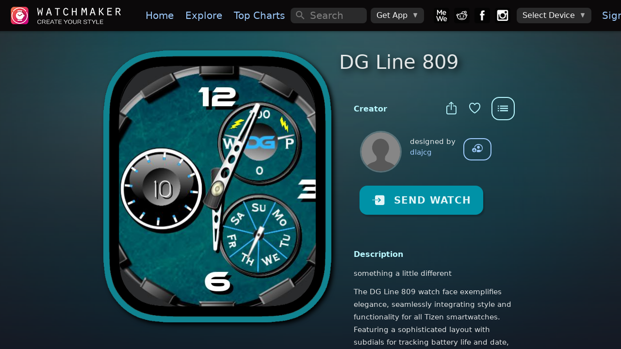

--- FILE ---
content_type: text/css; charset=UTF-8
request_url: https://getwatchmaker.com/css/myapp.css
body_size: 12939
content:
html,
body {
  overflow: hidden;
}

.fade-in-image { -webkit-animation: fadeIn 0.3s; animation: fadeIn 0.3s; }
@-webkit-keyframes fadeIn { 0% { opacity: 0; } 100% { opacity: 1; } } @keyframes fadeIn { 0% { opacity: 0; } 100% { opacity: 1; } }@keyframes fadeIn { 0% { opacity: 0; } 100% { opacity: 1; } } @keyframes fadeIn { 0% { opacity: 0; } 100% { opacity: 1; } }

.wobble-hor-bottom{-webkit-animation:wobble-hor-bottom 1.2s .4s both;animation:wobble-hor-bottom 1.2s .4s both}
@-webkit-keyframes wobble-hor-bottom{0%,100%{-webkit-transform:translateX(0);transform:translateX(0);-webkit-transform-origin:50% 50%;transform-origin:50% 50%}15%{-webkit-transform:translateX(-30px) rotate(-6deg);transform:translateX(-30px) rotate(-6deg)}30%{-webkit-transform:translateX(15px) rotate(6deg);transform:translateX(15px) rotate(6deg)}45%{-webkit-transform:translateX(-15px) rotate(-3.6deg);transform:translateX(-15px) rotate(-3.6deg)}60%{-webkit-transform:translateX(9px) rotate(2.4deg);transform:translateX(9px) rotate(2.4deg)}75%{-webkit-transform:translateX(-6px) rotate(-1.2deg);transform:translateX(-6px) rotate(-1.2deg)}}@keyframes wobble-hor-bottom{0%,100%{-webkit-transform:translateX(0);transform:translateX(0);-webkit-transform-origin:50% 50%;transform-origin:50% 50%}15%{-webkit-transform:translateX(-30px) rotate(-6deg);transform:translateX(-30px) rotate(-6deg)}30%{-webkit-transform:translateX(15px) rotate(6deg);transform:translateX(15px) rotate(6deg)}45%{-webkit-transform:translateX(-15px) rotate(-3.6deg);transform:translateX(-15px) rotate(-3.6deg)}60%{-webkit-transform:translateX(9px) rotate(2.4deg);transform:translateX(9px) rotate(2.4deg)}75%{-webkit-transform:translateX(-6px) rotate(-1.2deg);transform:translateX(-6px) rotate(-1.2deg)}}

.puff-in-center{-webkit-animation:puff-in-center .5s cubic-bezier(.175,.885,.32,1.275) both;animation:puff-in-center .6s cubic-bezier(.175,.885,.32,1.275) both}
@-webkit-keyframes puff-in-center{0%{-webkit-transform:scale(2);transform:scale(2);-webkit-filter:blur(4px);filter:blur(4px);opacity:0}100%{-webkit-transform:scale(1);transform:scale(1);-webkit-filter:blur(0);filter:blur(0);opacity:1}}@keyframes puff-in-center{0%{-webkit-transform:scale(2);transform:scale(2);-webkit-filter:blur(4px);filter:blur(4px);opacity:0}100%{-webkit-transform:scale(1);transform:scale(1);-webkit-filter:blur(0);filter:blur(0);opacity:1}}
.slide-in-elliptic-top-fwd{-webkit-animation:slide-in-elliptic-top-fwd .7s cubic-bezier(.175,.885,.32,1.275) both;animation:slide-in-elliptic-top-fwd .4s cubic-bezier(.175,.885,.32,1.275) both}
@-webkit-keyframes slide-in-elliptic-top-fwd{0%{-webkit-transform:translateY(-600px) rotateX(-30deg) scale(0);transform:translateY(-600px) rotateX(-30deg) scale(0);-webkit-transform-origin:50% 100%;transform-origin:50% 100%;opacity:0}100%{-webkit-transform:translateY(0) rotateX(0) scale(1);transform:translateY(0) rotateX(0) scale(1);-webkit-transform-origin:50% 1400px;transform-origin:50% 1400px;opacity:1}}@keyframes slide-in-elliptic-top-fwd{0%{-webkit-transform:translateY(-600px) rotateX(-30deg) scale(0);transform:translateY(-600px) rotateX(-30deg) scale(0);-webkit-transform-origin:50% 100%;transform-origin:50% 100%;opacity:0}100%{-webkit-transform:translateY(0) rotateX(0) scale(1);transform:translateY(0) rotateX(0) scale(1);-webkit-transform-origin:50% 1400px;transform-origin:50% 1400px;opacity:1}}

.fade-in{-webkit-animation:fade-in 1.2s cubic-bezier(.39,.575,.565,1.000) both;animation:fade-in 1.2s cubic-bezier(.39,.575,.565,1.000) both}
@-webkit-keyframes fade-in{0%{opacity:0}100%{opacity:1}}@keyframes fade-in{0%{opacity:0}100%{opacity:1}}
.fade-out{-webkit-animation:fade-out 1s ease-out both;animation:fade-out 1s ease-out both}
@-webkit-keyframes fade-out{0%{opacity:1}100%{opacity:0}}@keyframes fade-out{0%{opacity:1}100%{opacity:0}}

.pulsate-fwd{-webkit-animation:pulsate-fwd 1.5s ease-in-out infinite both;animation:pulsate-fwd 1.5s ease-in-out infinite both}
@-webkit-keyframes pulsate-fwd{0%{-webkit-transform:scale(1);transform:scale(1)}50%{-webkit-transform:scale(1.1);transform:scale(1.1)}100%{-webkit-transform:scale(1);transform:scale(1)}}@keyframes pulsate-fwd{0%{-webkit-transform:scale(1);transform:scale(1)}50%{-webkit-transform:scale(1.1);transform:scale(1.1)}100%{-webkit-transform:scale(1);transform:scale(1)}}

/* Bottom Navigation Styles - All styles moved inline to prevent FOUC
 * The actual navigation styles are in header.html as critical inline CSS */


.slide-in-bottom{-webkit-animation:slide-in-bottom .3s cubic-bezier(.25,.46,.45,.94) both;animation:slide-in-bottom .3s cubic-bezier(.25,.46,.45,.94) both}
@-webkit-keyframes slide-in-bottom{0%{-webkit-transform:translateY(100px);transform:translateY(100px);opacity:0}100%{-webkit-transform:translateY(0);transform:translateY(0);opacity:1}}@keyframes slide-in-bottom{0%{-webkit-transform:translateY(100px);transform:translateY(100px);opacity:0}100%{-webkit-transform:translateY(0);transform:translateY(0);opacity:1}}

.display_block {
  display: block !important;
}

.display_none {
  display: none !important;
}

.page {
  background-color: #0b090a;
}

img:not([src]) {
    visibility: hidden;
}
    
.watch-title {
  padding: 6px 16px;
  font-size: 30px;
  font-weight: 700;
  filter: drop-shadow(5px 5px 7px #000);
}

::-webkit-scrollbar {
  display: none;
}

.container {
  padding-right: 16px;
  padding-left: 16px;
  margin-right: auto;
  margin-left: auto;
}

.container-img {
  width:95%;
  display:block;
  margin:auto auto 20px auto;
  border-radius: 12px;
}

.sale-img {
  width:90%;
  max-width: 550px;
  display:block;
  margin:40px auto 20px auto;  
  border-radius: 20px;
}

.groupheader {
  width:100%;
  display: flex;
  margin:32px 0 0px 0;
}

.groupheader-l {
  margin:0 0 0 20px;
  font-size: 18px;
  font-weight: 700;
}

.groupheader-r {
  margin:auto 16px auto auto;
  font-size: 16px;
}

@media (min-width: 768px) {
  .groupheader {
    margin:30px 0 -10px 0;
  }

  .groupheader-l {
    margin:0 0 0 30px;
    font-size: 24px;
  }

  .groupheader-r {
    margin:6px 0 8px 30px;
    font-size: 18px;
  }
}

.groupheader2 {
  width:100%;
  display: flex;
  padding:16px 0 0 0;
}

.groupheader2-l1 {
  margin:0 6px 0 8px;
  font-size: 16px;
  font-weight: 700;
  color:#fff;
}

.groupheader2-l2 {
  margin:0 0 0 8px;
  font-size: 12px;
  color:#fff;
}

.groupheader-r2 {
  margin:0 16px 0 auto;
  font-size: 16px;
}

.collection1 {
  font-size: 20px;
  font-weight: 700;
  margin-block-start: 0;
  margin-block-end: 0;
}

.collection2 {
  font-size: 14px;
}

.select-device-img {
  margin:70px auto 20px auto;
  width:400px;
}

.selected-device {
  width:140px;
  clip: rect(10px, 50px, 10px, 50px);
}

.select-device-header {
  margin:0px auto 90px auto;
  font-size: 28px;
  font-weight: 700;
  width:fit-content;
}

.select-device-img2 {
  margin:0px auto;
  width:300px;
}

.select-device {
  margin:0px auto 40px auto;
  font-size: 18px;
  font-weight: 500;
  width:fit-content;  
  opacity:0.6;
}

.select-device-text1 {
  font-size: 30px;
  font-weight: 700;
  margin:auto;
  text-align:center;
}

.select-device-text2 {
  font-size: 20px;
  line-height: 1.2;
  margin:auto;
  text-align:center;
}

.select-device-text3 {
  font-size: 20px;
  opacity: 0.8;
  margin:auto;
  text-align:center;
}

.select-device-text4 {
  font-size: 17px;
  margin:auto;
  text-align:center;
}

.select-device-text5 {
  font-size: 16px;
  opacity: 0.8;
  margin:auto;
  text-align:center;
}

.select-device-search-box {
  width: calc(100% - 36px);
  height: 62px;
  background: rgba(255,255,255,0.2);
  border-radius: 50px;
  margin:4px auto 24px auto;
  display:grid;grid-template-columns:0.14fr 0.82fr;
}

.select-device-search-box1 {
  margin:auto;
  font-size: 24px;
  opacity: 0.8;
}

.select-device-search-box2 {
  margin:auto 0 auto 0px;
  font-size: 19px;
}

.select-device-box {
  width: calc(100% - 40px);
  height: 90px;
  background: #151419;
  border: 2px solid rgba(255,255,255,0.3);
  border-radius: 16px;
  margin:8px auto;
  display:grid;
  grid-template-columns: 100px 1fr;
  align-items: center;
}

.select-device-box-selected {
  background:rgba(255,255,255,0.22);
  border: 2px solid #a9b5b9;
}

.select-device-box:active {     
    background:rgba(255,255,255,0.25);
}

.select-device-watch {
  grid-row:1;
  grid-column:1;
  height:80px;
  width:80px;
  object-fit: contain;
  margin: 0 auto;
}

.select-device-text {
  grid-row:1;
  grid-column:2;
  color: #fff;
  font-size: 18px;
  font-weight: 700;
  margin: 0 10px;
  line-height: 1.2;
  display: flex;
  flex-direction: column;
  justify-content: center;
  align-items: flex-start;
}

.select-device-text > div:first-child {
  white-space: nowrap;
  margin-bottom: 8px;
}

.select-device-warning {
  grid-row:1;
  grid-column:2;
  width:16px;
  margin:8px 8px auto auto;
}

.selected-device-box {
  width: calc(100% - 40px);
  height: 350px;
  border: 4px solid rgba(255,255,255,0.2);
  border-radius: 20px;
  margin:8px auto;
}

.selected-device-text {
  font-size: 21px;
  font-weight: 700;
  margin:20px auto 30px auto;
  text-align: center;
}

.selected-device-watch {
  height:200px;
  margin-bottom:-20px;
}

.menu-device-box {
  width: calc(100% - 64px);
  background:#37323c;
  border-radius: 16px;
  color: #fff;
  margin:8px 16px 16px 16px;
  padding:12px 16px;
}

.menu-device-box:active {
  background:#48434e;
}

.menu-device-text1 {
  font-size: 16px;
  font-weight: 700;
  line-height: 1.3;
}

.menu-device-text2 {
  font-size: 14px;
  font-weight: 600;
  line-height: 1.3;
  opacity:0.7;
}

.menu-device-text3 {
  font-size: 14px;
  line-height: 1.2;
  opacity:0.7;
  margin:0 20px 0 32px;
}

@media (min-width: 768px) {
  .container-item {
    width:100%;
    margin:auto;
  }
}

.tb-icon {
  width:44px;
  margin:0px 5px;
}

.tb-icon2 {
  width:32px;
  margin:8px 5px 0px 5px;
}

.item-icon {
   padding:8px;
}

.item-icon2 {
   padding-right:18px;
   margin-top:-2px;
}

.item-icon3 {
   padding-right:40px;
}

.item-icon4 {
   padding-right:40px;
   opacity: 0;
}

.right-gap {
  margin-right:16px;
}

@media (min-width: 768px) {
  .container {
    width: 750px;
  }
}

@media (min-width: 992px) {
  .container {
    width: 970px;
  }
}

@media (min-width: 1200px) {
  .container {
    width: 1270px;
  }
}

.container2 {
  padding-right: 16px;
  padding-left: 16px;
  margin-right: auto;
  margin-left: auto;
}

@media (min-width: 768px) {
  .container2 {
    width: 90%;
    max-width: 500px;
  }
}

.container-item {
  width:100%;
}

@media (min-width: 768px) {
  .container-item {
    width:350px;
    margin:auto;
  }
}

.div-search {
  position: absolute;
  background-color: #111;
  border-radius: 8px;
  z-index: 100000;
  overflow-x: hidden;
  overflow-y: scroll;
}

@media (min-width: 1250px) {
  .div-search {
    border: 1px solid rgba(255,255,255,0.2);
    padding:0 8px;
  }
}

.sbutton-results-bg {
  padding:20px 8px 12px 8px;
  position: fixed;
  display:flex;
  z-index: 10;
  background-color: rgba(17,17,17,0.8);
}

.sbutton-reset {
  margin:auto 16px auto 0;
  display:none;
}

.sbutton-results {
  background-color: #d57e3d;
  color: #ffffff;
  border-radius:6px;
  font-size:15px;
  font-weight:700;
  height:40px;
  transition: 0.15s ease;
  flex-grow:1;
}

.sbutton-results.disabled {
  background-color: #303030;
  color: #aaa;
  opacity:1 !important;
  transition: 0.15s ease;
}

.sbutton {
  background-color: #000;
  color: #ffffff;
  border-radius:20px;
  font-size:15px;
  font-weight:500;
  margin:4px;
  padding:0 12px;
  outline: none;
  border: none;
  width:fit-content;
  height:34px;
  transition: 0.15s ease;
}

.sbutton.active {
  background-color: #d57e3d;
  transition: 0.15s ease;
}

.sbutton:hover {
  background-color: #614835;
}

.sbutton.active:hover {
  background-color: #de8540;
}

.scolor-none {
  width:39px;
  height:39px;
  margin:5px;
}

.scolor {
  width:35px;
  height:35px;
  margin:5px;
  -webkit-border-radius: 25px;
  -moz-border-radius: 25px;
  border-radius: 25px;
  border: 2px solid rgba(160,160,160,0.3);
}

.scolor:hover {
  border: 2px solid rgba(200,200,200,0.5);
}

.scolor-select {
  position: absolute;
  left:-100px;
  top:-100px;
  width:51px;
  height:51px;
}

.search-header {
  color: #7d859e;
  font-size:16px;
  margin:32px 12px 12px 12px;
}

.search-colors {
  display:flex;
  flex-wrap:wrap;
  justify-content:center;
  padding-bottom:300px;
}

@media (min-width: 1250px) {
  .search-colors {
    padding-bottom:12px;
  }
}

.my-button {
  font-size:17px;
  width:230px;
  margin:0 auto 0 auto;
}

.my-button-small1 {
  font-size:16px;
  width:fit-content;
  padding:0 40px;
}

.my-button-small2 {
  font-size:16px;
  width:fit-content;
  padding:0 50px;
}

.badge {
  padding: 14px;
  margin: 4px 1px;
  font-size: 15px;
  color: #fff;
  text-align: center;
  white-space: nowrap;
  vertical-align: middle;
  background-color: rgba(147,129,188,0.7);
  border-radius: 40px;
}

a.badge:hover,
a.badge:focus {
  color: #fff;
  background-color: rgba(147,129,188,0.9);
}

.scrolling-wrapper {
  overflow-x: scroll;
  overflow-y: hidden;
  white-space: nowrap;
}

.scrolling-wrapper::-webkit-scrollbar {
  display: none;
}

div.hide-on-loading
{
  display: none
}

.item-info
{
  padding-left: calc(var(--f7-page-title-padding-left) + var(--f7-safe-area-left));
  padding-right: calc(var(--f7-page-title-padding-right) + var(--f7-safe-area-right));
}

.right-menu
{
  margin:16px 0px 0 auto;
}

@media (min-width: 768px) {
  .item-info
  {
    padding-left: calc(var(--f7-page-title-padding-left) + var(--f7-safe-area-left) + 30px);
    padding-right: calc(var(--f7-page-title-padding-right) + var(--f7-safe-area-right) - 10px);
  }
  .right-menu {
    margin:16px 0px 0 auto;
  }
}

.item2-title
{
  padding-top:20px;
  padding-bottom:14px;
  font-size:16px;
  font-weight: bold;
}

.item2-title2
{
  padding-top:50px;
  padding-bottom:14px;
  font-size:16px;
  font-weight: bold;
}

.item3-title
{
  font-size:20px;
  font-weight: bold;
  color:#9aa1b9;
  margin-bottom: 10px;
}

@media (min-width: 1000px) {
.item3-title
{
  font-size:28px;
}
}

.user-divs
{
  display:flex;
  flex-wrap: wrap;
  margin:auto;
  width:fit-content;
  gap:80px;
  row-gap: 10px;
  padding-bottom:50px;
}

.user-top1
{
  display:flex;
  margin:0;
}

.user-top2
{
  width:100%;
  margin:20px 16px 0px 16px;
}

.banner-wrapper
{
  padding: 0;
  position: relative;
}

.banner-wrapper .banner
{
  height: 300px;
}

@media screen and (min-width: 1200px)
{
  .banner-wrapper .banner
  {
    height: 400px; 
  }
}

@media (max-width: 700px)
{
  .banner-wrapper .banner
  {
    height: 150px;
  } 
}

.avatar-parent
{
  position:relative;
  width:120px;
  height:120px;
  margin:-65px 20px 0 20px;
}

.avatar-profile
{
  margin:-135px 0 0 16px
}

@media (min-width: 1000px) and (min-height: 700px) {
  .avatar-parent
  {
    width:180px;
    height:180px;
    margin:-100px 10vw 0 0px;
  }

  .avatar-profile
  {
    margin:-170px 0 0 25vw
  }
}

.avatar
{
  border-radius:50%;
  box-shadow: 0px 0px 0px 3px rgba(255, 255, 255, 0.25);
}

.avatar-following
{
  z-index:1;
  position:absolute;
  top:0;
  left:0;
  width:30px;
  height:30px;
  border-radius:50%;
  box-shadow: 0px 0px 0px 3px #444;
}

@media (min-width: 700px) {
  .avatar-following
  {
    width:50px;
    height:50px;
  }
}

.follow-box {
  margin:20px 10px 5px 10px;
}

.follow1 {
  font-weight: bold;
  font-size: 22px;
  text-align: center;
}

.follow2 {
  font-size: 10px;
  text-align: center;
}

@media (min-width: 1000px) and (min-height: 700px) {
  .user-top2
  {
    width:fit-content;
    margin:20px auto 0px auto;
  }

  .follow1 {
    font-weight: bold;
    font-size: 30px;
    text-align: center;
  }

  .follow2 {
    font-size: 14px;
    text-align: center;
  }
}

.handles {
  width:24px;
  margin:12px 10px 0px 10px;
  color: #9dc9fa;
}

.collection-image {
  border-radius: 16px;
  display: block;
  box-shadow: 0px 0px 0px 3px #20273f;
  margin:0px auto 0px auto;
  width: 95%;
  aspect-ratio: 1080/440;
}

@media (min-width: 1000px) {
  .collection-image {
    margin:0px auto 0px auto;
  }
}

.banner-grid {
  display: grid;
  grid-template-columns: repeat(1,1fr);
  align-items: center;
  padding-bottom:0px;
}

@media (min-width: 1000px) {
  .banner-grid {
    grid-template-columns: repeat(2,1fr);
    padding: 0 50px;
  }
}

.collection-items-1r {
  display: flex;
  flex-wrap: nowrap;
  overflow-x: auto;
  padding:10px 0 0 10px;
  margin:0;
}

.collection-items-1r::-webkit-scrollbar {
  display: none;
}

@media (min-width: 600px) {
  .collection-items-1r {
    display: grid;
    grid-template-rows: auto;
    grid-auto-rows:0px;
    overflow:hidden;
    column-gap: 8px;
    padding:0 0 0 20px;
    grid-template-columns: repeat(auto-fill, minmax(150px, 1fr));
  }
}

@media (min-width: 768px) {
  .collection-items-1r {
    grid-template-columns: repeat(auto-fill, minmax(180px, 1fr));
  }
}

.coll-items-wear {
  margin-bottom:-12px;
}

@media (min-width: 1000px) {
  .coll-items-apple {
    grid-template-columns: repeat(auto-fill, minmax(210px, 1fr));
  }

  .coll-items-wear {
    grid-template-columns: repeat(auto-fill, minmax(250px, 1fr));
  }
}

.collection-items {
  display: grid;
  grid-template-columns: repeat(3, minmax(0, 1fr));
  gap: 18px 12px;
  overflow-x: hidden;
  padding-top:7px;
  padding-bottom:20px;
}

@media (min-width: 480px) {
  .collection-items {
    gap: 20px;
    padding-bottom:30px;
  }
}

@media (min-width: 600px) {
  .collection-items {
    grid-template-columns: repeat(4, minmax(0, 1fr));
  }
}

@media (min-width: 768px) {
  .collection-items {
    grid-template-columns: repeat(5, minmax(0, 1fr));
  }
}

@media (min-width: 1000px) {
  .collection-items {
    display: flex;
    flex-wrap: wrap;
    gap: 28px;
  }
}


.extra-parent {
  width: 100%;
  position: absolute;
  left: 0;
  top: 0;
}

.extra-items {
  display: flex;
  flex-wrap: nowrap;
  overflow-x: auto;
  padding-top:6px;
}

.extra-items::-webkit-scrollbar {
  display: none;
}

.game-card {
  color: inherit;
  user-select: none;
}

.game-card-rd {
  width: 94%;
  margin:0 auto;
  padding-bottom: 0px;
}

@media (min-width: 1000px) {
  .game-card-rd {
    width: 244px;
    margin:0;
    padding:12px;
  }
}

.game-card-sq {
  width: 100%;
}

@media (min-width: 1000px) {
  .game-card-sq {
    width: 220px;
  }
}

.game-card-image {
  width: 100%;
  position: relative;
}

.game-card-video {
  margin-bottom: 8px;
  display:grid;
}

.game-card-video2 {
  grid-column: 1;
  grid-row: 1;
  object-fit: cover;
  object-position: center;
  display: block;
  width: 100%;
  height: 100%;
  border-radius: 16px;
}

.game-card-video-text1 {
  font-size: 12px;
  color:#fff;
  margin:-42px 0 0 8px;
  z-index: 1;
}

.game-card-video-text2 {
  font-size: 11px;
  color:rgba(255,255,255,0.7);
  margin:-24px 0 0 8px;
  z-index: 1;
}

.video-sq2
{
  grid-column: 1;
  grid-row: 1;
  width:100%;
  height:100%;
  border-radius: 16px;
}

@media (min-width: 1000px) {
  .game-card-image {
    margin-bottom: 14px;
  }
}

.game-card-gold .game-card-image {
  aspect-ratio: 1/1;
  border-radius: 100%;
  box-shadow: 0px 0px 0px 4px #fcdb4d;
}

.game-card-gold .game-card-image .check-border {
  border-radius: 100%;
}

.game-card-rd .game-card-image {
  aspect-ratio: 1/1;
  border-radius: 100%;
  box-shadow: 0px 0px 0px 4px #303030;
}

.game-card-rd .game-card-hl {
  box-shadow: 0px 0px 0px 4px #999999;
}

@media (min-width: 1000px) {
  .game-card-rd .game-card-image {
    aspect-ratio: 1/1;
    border-radius: 100%;
    box-shadow: 0px 0px 0px 6px #303030;
  }

  .game-card-rd .game-card-hl{
    box-shadow: 0px 0px 0px 6px #999999;
  }
}

.game-card-sq .game-card-image {
  border-radius: 22%;
}

.game-card-image img:not(.avatar-following) {
  object-fit: cover;
  object-position: center;
  display: block;
  width: 100%;
  height: 100%;
}

.game-card-rd .game-card-image .check-border {
  border-radius: 100%;
}

.game-card-sq .game-card-image .check-border {
  width:94%;
  height:94%;
  aspect-ratio: 0.8;
  margin:auto;
  border-radius: 22%;
}

.video-sq
{
  width:94%;
  height:94%;
  margin:auto;
  border-radius: 22%;
  aspect-ratio: 486/594;
  object-fit: cover;
  object-position: center;
}

.item-watch-sq
{
  width:87%;
  height:90%;
  margin:auto;
  border-radius: 22%;
  aspect-ratio: 486/594;
  object-fit: cover;
  object-position: center;
}

.game-card.active-state .game-card-image {
  transform: scale(0.95);
}

.game-card-name {
  text-align: center;
  font-size: 11px;
  color:rgba(255,255,255,0.7);
}

.game-card-rd .game-card-name {
  margin-top: 13px;
  margin-bottom: 8px;
}

.game-card-sq .game-card-name {
  margin-top: 10px;
  margin-bottom: 20px;
}

.game-card-name2 {
  text-align: center;
  font-size: 10px;
  color:rgba(255,255,255,0.5);
  margin-top: -6px;
  margin-bottom: 4px;
}

.game-card-offer {
  height:22px;
  margin:-3px 0 10px 0;
}

@media (min-width: 1000px) {
  .game-card-name2 {
    font-size: 12px;
    margin-top: -34px;
  }

  .game-card-offer {
    height:24px;
    margin-top: -34px;
  }
}

.game-card-admin {
  text-align: center;
  font-size:14px;
  margin-top:0px;
}

@media (min-width: 1000px) {
  .game-card-name {
    font-weight: bold;
    font-size: 18px;
    color:rgba(255,255,255,0.8);
  }

  .game-card-rd .game-card-name {
    margin-top: 26px;
  }

  .game-card-sq .game-card-name {
    margin-top: 16px;
  }

  .game-card-admin {
    text-align: center;
    font-size:18px;
    margin-top:-30px;
  }

  .collection-items-1r .game-card-name {
    margin-bottom: 40px;
  }

  .collection-items .game-card-name {
    margin-bottom: 40px;
  }

  .extra-items .game-card-name {
    margin-bottom: 35px;
  }
}

.video-event {
  width:100%;
  margin:35px auto -15px auto;
  aspect-ratio:1080/608;
  border-radius:24px;
}

@media (min-width: 600px) {
  .video-event {
    width:80%;
  }
}

@media (min-width: 1000px) {
  .video-event {
    width:800px;
  }
}

.extra-watches {
  margin:40px auto 0px auto;
}

@media (min-width: 1000px) and (min-height: 700px) {
  .extra-watches {
    width: fit-content;
  }
}

@media (max-width: 599px) {
  .coll-card-apple {
    width:34.4vw;
    margin:0 6px;
    flex: 0 0 auto;
  }

  .coll-card-wear {
    width:34.4vw;
    margin:6px 8px 0 8px;
    flex: 0 0 auto;
  }
}

@media (min-width: 600px) {
  .coll-card-apple {
    margin:20px 0px;
  }

  .coll-card-wear {
    margin:20px 0px;
  }
}

.coll-card2-apple {
  width:31.4vw;
  margin:0 6px;
  flex: 0 0 auto;
}

.coll-card2-wear {
  width:31.4vw;
  margin:6px 8px 0 8px;
  flex: 0 0 auto;
}

.extra-card {
  width:140px;
  margin:0px 10px;
  flex: 0 0 auto;
}

@media (min-width: 768px) {
  .extra-card {
    width:180px;
  }
}

.popup-content .extra-card {
  width:32%;
}

@media (min-width: 1000px) and (min-height: 700px) {
  .popup-content .extra-card {
    width:120px;
  }

  .popup-up-wide 
  {
    margin-top:6px;
  }
}


.explore-packs {
  display: grid;
  text-align: center;
  grid-template-columns: repeat(1, minmax(0, 1fr));
  row-gap: 30px;
  margin-top: 50px;
}

@media (min-width: 700px) {
  .explore-packs {
    grid-template-columns: repeat(2, minmax(0, 1fr));
    column-gap: 15px;
    margin-top: 60px;
  }
}

@media (min-width: 1000px) {
  .explore-packs {
    grid-template-columns: repeat(3, minmax(0, 1fr));
    column-gap: 25px;
    margin-top: 80px;
  }
}

@media (min-width: 1300px) {
  .explore-packs {
    grid-template-columns: repeat(4, minmax(0, 1fr));
    column-gap: 25px;
    row-gap: 40px;
    margin-top: 100px;
  }
}

.explore-pack {
  border-radius: 20px;
  display: block;
  box-shadow: 0px 0px 0px 3px #20273f;
  margin:auto;
  width:100%;
  aspect-ratio: 1080/440;
}

.explore-name {
  font-weight: bold;
  font-size: 16px;
  margin:16px auto 8px auto;
  color:#fff;
}

@media (min-width: 1000px) {
  .explore-name {
    font-size: 18px;
  }
}

.coll-add-packs {
  display: grid;
  text-align: center;
  grid-template-columns: repeat(1, minmax(0, 1fr));
  row-gap: 30px;
  margin-top: 20px;
}

@media (min-width: 700px) {
  .coll-add-packs {
    grid-template-columns: repeat(2, minmax(0, 1fr));
    column-gap: 15px;
    margin-top: 30px;
  }
}

.user-packs {
  display: flex;
  flex-wrap: nowrap;
  overflow-x: auto;
  text-align: center;
  column-gap: 10px;
  padding: 0px 0px 10px 10px;
}

.user-packs::-webkit-scrollbar {
  display: none;
}

@media (min-width: 600px) {
  .user-packs {
    margin: 20px 0px 30px 0;
    padding: 0px 20px;
    column-gap: 15px;
    display: grid;
    grid-template-columns: 1fr 1fr;
  }
}

@media (min-width: 1200px) {
  .user-packs {
    grid-template-columns: 1fr 1fr 1fr;
    column-gap: 25px;
  }
}

.user-pack {
  border-radius: 20px;
  display: block;
  box-shadow: 0px 0px 0px 3px #20273f;
  margin:4px;
  width:80vw;
  aspect-ratio: 1080/440;
}

.user-pack-name {
  font-weight: bold;
  font-size: 16px;
  margin:16px auto 16px auto;
  color:#fff;
}

.show-more
{
  display:none;
  margin: -46px 0 60px 0;
  font-size: 18px;
  font-weight: bold;
  text-align: center;
}

@media (min-width: 600px) {
  .show-one-row {
    grid-template-rows: auto;
    grid-auto-rows:0px;
    overflow:hidden;
  }

  .user-pack {
    width:100%;
  }

  .user-pack-name {
    margin:16px auto 32px auto;
  }

  .show-more
  {
    display: block;
  }
}

.chart-items {
  display: grid;
  grid-template-columns: repeat(2, minmax(0, 1fr));
  gap: 20px;
}

@media (min-width: 800px) {
  .chart-items {
    grid-template-columns: repeat(2, minmax(0, 1fr));
  }
}

@media (min-width: 1300px) {
  .chart-items {
    grid-template-columns: repeat(3, minmax(0, 1fr));
  }
}

.chart-pos-name {
  display:flex;
  width:50px;
}

.chart-pos {
  font-weight: bold;
  font-size: 30px;
  text-align: right;
  margin:0 10px 0 auto;
}

.chart-name {
  display: none;
}

@media (min-width: 600px) {
  .chart-pos-name {
    width:50vw;
  }

  .chart-name {
    display: block;
    font-weight: bold;
    font-size: 16px;
    margin:18px 6px 0 0;
  }
}

@media (min-width: 800px) {
  .chart-pos {
    font-size: 60px;
  }

  .chart-name {
    font-size: 18px;
    margin:18px 20px 0 0;
  }
}

@media (min-width: 900px) {
  .chart-pos-name {
    width:15vw;
  }
}

:root {
  --light-color: #7d859e;
  --dark-color: #202945;
  --f7-page-bg-color: #0f1526;
}

.myparent {
  display: grid;
  grid-template-columns: 1fr;
}

.myparent div {
  grid-row-start: 1;
  grid-column-start: 1;
}

.myparent img {
  grid-row-start: 1;
  grid-column-start: 1;
}

.myparent video {
  grid-row-start: 1;
  grid-column-start: 1;
}

.myparent canvas {
  grid-row-start: 1;
  grid-column-start: 1;
}

.show-narrow {
  display: block;
}

@media (min-width: 1000px) and (min-height: 700px) {
  .show-narrow {
    display: none;
  }
}

.show-narrow-flex {
  display: flex;
}

@media (min-width: 1000px) and (min-height: 700px) {
  .show-narrow-flex {
    display: none;
  }
}

.show-narrow-grid {
  display: grid;
}

@media (min-width: 1000px) and (min-height: 700px) {
  .show-narrow-grid {
    display: none;
  }
}

.show-wide {
  display: none;
}

@media (min-width: 1000px) and (min-height: 700px) {
  .show-wide {
    display: block;
  }
}

.show-wide-grid {
  display: none;
}

@media (min-width: 1000px) and (min-height: 700px) {
  .show-wide-grid {
    display: grid;
  }
}

.show-wide-flex {
  display: none;
}

@media (min-width: 1000px) and (min-height: 700px) {
  .show-wide-flex {
    display: flex;
  }
}

.absolute-wide {
}

@media (min-width: 1000px) and (min-height: 700px) {
  .absolute-wide {
    position: absolute;
  }
}

.hidden {
  display: none;
}

.nav-title {
  font-weight: 700;
}

.item-grid {
  display: grid;
  margin:-10px 0 0 0;
  gap:0px;
  flex-direction: row;
  width:fit-content;
}

@media (min-width: 1000px) and (min-height: 700px) {
  .item-grid {
    display: flex;
    margin:24px auto 0px auto;
    gap:30px;
  }
}

.item-col1 {
    width:100vw;
}

.item-col2 {
  width:100vw;
}

@media (min-width: 1000px) and (min-height: 700px) {
  .item-col1 {
    width:auto;
  }

  .item-col2 {
    width:30vw;
  }
}

@media (min-width: 1000px) and (min-height: 700px) {
  .popup-content .extra-items {
    width:30vw;
  }
}

.item2-grid {
  display: grid;
  margin:-10px 0 0 0;
  gap:0px;
  flex-direction: row;
  width:100%;
}

@media (min-width: 1000px) and (min-height: 700px) {
  .item2-grid {
    display: flex;
    margin:66px auto 0px auto;
  }
}

.item2-col1 {
    width:100vw;
}

.item2-col2 {
  width:100vw;
}

@media (min-width: 1000px) and (min-height: 700px) {
  .item2-col1 {
    width:100%;
  }

  .item2-col2 {
    width:100%;
  }
}

.item3-grid {
  display: grid;
  gap:16px;
  flex-direction: row;
  width:fit-content;
  margin:auto;
}

@media (min-width: 1000px) and (min-height: 700px) {
  .item3-grid {
    display: flex;
  }
}

.item3-col1 {
  width:100vw;
}

.item3-col2 {
  width:100vw;
}

.item3-banner {
  padding:0 16px;
}

@media (min-width: 1000px) and (min-height: 700px) {
  .item3-col1 {
    width:100%;
    max-width:800px;
  }

  .item3-col2 {
    width:fit-content;
  }

  .item3-banner {
    padding:16px 0;
  }
}

@media (min-width: 1000px) and (min-height: 700px) {
  .popup-content .extra-items {
    width:500px;
  }
}

.margin-right-if-wide {
  padding-top:70px;
  padding-right:0px;
}

@media (min-width: 1000px) and (min-height: 700px) {
  .margin-right-if-wide {
    padding-top:0px;
    margin:70px 0 0 500px;
    padding-right:30px;
    height:calc(100% - 70px);
  }
}

.item-placeholder {
  width:100%;
  height:100%;
  border-radius: 100%;
  background: #000;
}

#item-loaded img
{
  opacity:0;
}

#item-loaded img.loaded
{
  transition-duration: 1.5s;
  opacity: 1;
}

.item-watch-rd
{
  width:100%;
  height:100%;
  aspect-ratio: 1;
  border-radius:100%;
}

.item-watch-sq-frame
{
  position: absolute;
}

.game-page .link.popup-close {
  position: absolute;
  right: 6px;
  top: 6px;
  width: 48px;
  height: 48px;
  overflow: hidden;
  z-index: 20;
}

.game-page-summary {
  line-height: 1.75;
  margin: 0px 0px 12px 0px;
}

.game-page-text-item {
  margin: 0px 0px 12px 0px;
  font-size: 16px;
  font-weight: bold;
}

.divider-down {
  pointer-events: auto;
  background: rgba(255, 255, 255, 0.2);
  min-height: calc(-200%);
  box-shadow: 0px -2px 3px rgba(0,0,0,0.2);
  padding-top: 2px;
  border-top: 1.5px solid rgba(0,0,0,0.6);
  position: relative;
}

.premium-feature {
  margin:4px 0 14px 0;
}

#publish-right
{
    padding:40px 20px 0px 20px;
}

@media screen and (max-width: 500px)
{
    #publish-right
    {
        padding:0px 20px 0px 20px;
    }
}

.footers
{
  margin:auto;
  width:fit-content;
}

.footer-group
{
  margin:0px 20px 30px 20px;
}

.footer-title
{
  font-size:15px;
  margin-bottom:8px;
}

.footer-item
{
  font-size:14px;
  margin-bottom:4px;
}

@media (min-width: 1000px) {
  .footers
  {
    display:flex;
  }

  .footer-group
  {
    margin:20px 50px;
  }

  .footer-title
  {
    font-size:16px;
  }

  .footer-item
  {
    font-size:15px;
  }
}

.watch-sticker
{
  z-index:1;
  transform:translateZ(1px);
  position:absolute;
  top:0;
  left:0;
  width:100%;
  height:100%;
}

.error1
{
  background:#821034;
  border-radius:6px;
  padding:14px 14px;
  margin:16px 16px 0px 16px;
  width:300px;
  display:none;
  margin:-10px 0 0 0;
  width:100%;
}

.grow-if-narrow {
  flex-grow: 1;
}

@media (min-width: 1000px) and (min-height: 700px) {
  .error1 {
    width:930px;
    margin:66px auto -40px auto;
  }

  .grow-if-narrow {
    flex-grow: 0;
  }
}

.mychev {
  color:#999;
  font-size:16px;
  margin-right:10px;
}

.page-help {
  background-color: #111524;
}

.purchase-types {
  font-size:18px;
  font-weight:700;
  color:#a3c0f8;
  margin:0 0 4px 0;
  padding:20px 0 0 0;
}

.header-help {
  padding-top:20px;
  font-size:20px;
  font-weight:700;
  color:#cfd6f0;
}

.header-reviews {
  padding-top:50px;
  font-size:20px;
  font-weight:700;
  color:#cfd6f0;
}

.help-ol li {
  margin-top: 16px;
}

.ucolor {
  width:35px;
  height:35px;
  margin:9px;
  -webkit-border-radius: 25px;
  -moz-border-radius: 25px;
  border-radius: 25px;
}

.ucolor-extra {
  display:grid;
  width:35px;
  height:35px;
  margin:9px;
}

.ucolor-extra-content {
  width:100%;
  height:100%;
  grid-area: 1 / 1;
}

.ucolor-select {
  margin-left:-100px;
  margin-top:-100px;
  width:47px;
  height:47px;
}

.my-message {
  width: 100%;
  background-color: rgba(0,0,0,0.5);
  border-radius: 24px;
  margin:8px 0 0 0;
  padding: 6px 16px;
  height: 34px;
  color: #fff;
  font-size: 17px;
  line-height: 20px;
  border: 1px solid rgba(255,255,255,0.2);
}

.down-hover {
  position:absolute;
  right:6px;
  width:25px;
  opacity:0;
  transition: 0.15s ease;
}

.message-text:hover .down-hover {
  opacity:0.8;
  transition: 0.15s ease;
}

.mytime {
  font-size:10px;
  opacity:0.5;
  margin:0 32px 0 12px;
}

.show-1400 {
  display:none;
}

@media (min-width: 1400px) {
  .show-1400 {
    display:block;
  }
}

.show-1500 {
  display:none;
}

@media (min-width: 1500px) {
  .show-1500 {
    display:block;
  }
}

.promo-container
{
  display:flex;
  flex-wrap: nowrap;
  overflow-x: auto;
  overflow-y: hidden;
  height:200px;
  padding:0 4px;
}

@media (min-width: 768px) {
  .promo-container {
  width:fit-content;
  margin:auto;
  }
}

.promo-item-a
{
  height:100%;
}

.promo-item
{
  margin:0 8px;
  border-radius:30px;
  height:100%;
}

.promo-item-edit
{
  margin:auto;
  height:120px;
  border-radius:20px;
}

.margin-apple {
  margin:48px 0 22px 0;
}

.margin-wear {
  margin:42px 0 0 0;
  height:159px;
}

.margin-top-apple {
  margin-top:50px;
}

.margin-top-wear {
  margin-top:20px;
}

.margin-top2-apple {
  margin-top:70px;
}

.margin-top2-wear {
  margin-top:20px;
}

.margin-top3-apple {
  margin-top:0px;
}

.margin-top3-wear {
  margin-top:20px;
}

.bottom-apple {
  bottom:92px;
}

.bottom-wear {
  bottom:72px;
}

.bottom2-apple {
  bottom:20px;
}

.bottom2-wear {
  bottom:0px;
}

.bottom3-apple {
  bottom:40px;
}

.bottom3-wear {
  bottom:16px;
}

.btn {
  background: linear-gradient(90deg, #ffce6c, #fabd43, #fbb323, #fabd43, #ffce6c);
  background-size: 400% 100%;
  font-weight: 700;
  border: none;
  border-radius: 12px;
  font-size: 22px;
  animation: Gradient 30s ease infinite;
  text-decoration: none;
}

.btn div {
  color: #000;
  min-height: 54px;
  border-radius: inherit;
  background-size: inherit;
  background-image: inherit;
  animation: Gradient 30s ease infinite;
  position: relative;
  z-index: 1;
  display: flex;
  justify-content: center;
  align-items: center;
  box-shadow: 0 0 10px #daa73e;
}

.btn:active {
  background: linear-gradient(90deg, #fbe0a8, #f9d17f, #fbe0a8);
}

@keyframes Gradient {
  50% {
    background-position: 140% 50%;
  }
}

.my-modal {
  display: none;
  position: fixed;
  z-index: 1000;
  left: 0;
  top: 0;
  width: 100%;
  height: 100%;
  overflow: auto;
}

.watch-face-wear {
  border-radius: 100%;
}

.promo-title {
  font-size:20px;
  font-weight:700;
  text-align:center;
}

.promo-title2 {
  font-size:18px;
  font-weight:700;
  text-align:center;
  margin-top:40px;
}

.float-bottom {
  width:100%;
  height:80px;
  background-color:#0d0e13;
  border-radius: 20px 20px 0 0;
  position: fixed;
  bottom: 0px;
  z-index: 3;
}

.float-bottom-apple {
  padding:12px 0 48px 0;
}

.float-bottom-wear {
  padding:24px 0 0px 0;  
}

.float-bottom2-apple {
  padding:12px 0 20px 0;
}

.float-bottom2-wear {
  padding:12px 0 0px 0;  
}

.pricing-box {
  position: relative;
  width: 29vw;
  height: 148px;
  border: 2px solid rgba(255,255,255,0.15);
  border-radius: 12px;
  text-align: center;
  margin: 0 5px;
}

.box-selected {
   border: 2px solid #acace1 !important;
}

.pricing-title {
  position: absolute;
  left: 50%;
  top: -20px;
  font-size: 11px;
  transform: translateX(-50%);
  font-weight: 700;
  color: #acace1;
}

.pricing-bottom {
  position: absolute;
  top:55%;
  width:100%;
  height:45%;
  background-color:rgba(0,0,0,0.3);
  border-radius: 0 0 12px 12px;
}

.pricing-selected {
  position: absolute;
  left: 87%;
  top: 4%;
  width: 18px;
  transform: translateX(-50%);
}

.pricing-unit {
  position: absolute;
  left: 50%;
  top: 4%;
  font-size: 30px;
  transform: translateX(-50%);
  font-weight: 700;
}

.pricing-period {
  position: absolute;
  left: 50%;
  top: 29%;
  transform: translateX(-50%);
  font-size: 11px;
}

.pricing-discount {
  position: absolute;
  left: 50%;
  top: 55%;
  transform: translate(-50%, -50%);
  font-weight: 700;
  font-size: 14px;
  padding: 3px 8px 2px 8px;
  border: 1px solid rgba(255,255,255,0.15);
  border-radius: 20px; 
}

.pricing-discount2 {
  font-weight: 700;
  font-size: 14px;
  padding: 3px 8px 2px 8px;
  border: 1px solid rgba(255,255,255,0.15);
  border-radius: 20px;
  background-color: #537f2d;
  width: fit-content;
  margin:0 auto 10px auto;
}

.pricing-price {
  position: absolute;
  top: 69%;
  left: 50%;
  transform: translateX(-50%);
  font-size: 17px;
  font-weight: 500;
}

.price-old2 {
  font-size: 17px;
  margin-right:6px;
  color:#888;
  text-decoration: line-through;
}

.pricing-price2 {
  font-size: 17px;
  font-weight: 500;
}

.pricing-price-m {
  position: absolute;
  top: 85%;
  left: 50%;
  transform: translateX(-50%);
  font-size: 9px;
  color:rgba(255,255,255,0.7);
}

.pricing1 {
  background-color: #000;
  border-radius: 26px 26px 0 0;
}

.pricing-detail {
  position: fixed;
  bottom: 0px;
  width: 100%;
  padding-bottom:120px;
  border-radius: 20px 20px 0 0;
  background-color:#252530;
  opacity: 0;
  pointer-events: none;
  z-index: 2;
}

.pricing-detail.active {
  opacity:1 !important;
  transition: 0.3s ease;
  pointer-events: auto;
}

.chosen-box {
  position: relative;
  background:rgba(0,0,0,0.3);
  margin:auto;
  margin:30px 22px 0px 22px;
  height:80px;
  border-radius: 12px;
}

.chosen-box2 {
  position: relative;
  margin:auto;
  margin:0px 22px;
  height:90px;
  border-bottom: 1px solid rgba(255,255,255,0.2);
}

.pricing-selected2 {
  position: absolute;
  left: 7%;
  top: 23%;
  width: 18px;
  transform: translateX(-50%);
}

.pricing-detail1 {
  position: absolute;
  left: 12%;
  top: 20%;
  max-width: 60%;
  font-size: 17px;
  font-weight: 700;
}

.pricing-detail2 {
  position: absolute;
  left: 97%;
  top: 30%;
  font-size: 12px;
  transform: translateX(-100%);
}

.pricing-detail3 {
  position: absolute;
  left: 97%;
  top: 55%;
  font-size: 12px;
  transform: translateX(-100%);
}

.pricing-detail4 {
  position: absolute;
  left: 4%;
  top: 22%;
  font-size: 17px;
  font-weight: 700;
}

.pricing-detail5 {
  position: absolute;
  left: 4%;
  top: 52%;
  font-size: 12px;
}

.pricing-detail6 {
  position: absolute;
  left: 96%;
  top: 28%;
  transform: translateX(-100%);
}

.pricing-detail7 {
  position: absolute;
  left: 96%;
  top: 54%;
  font-size: 12.5px;
  font-weight: 700;
  transform: translateX(-100%);
  color:#69e11e;
}

.price-old {
  font-size: 14px;
  margin-right:10px;
  color:#ff4d4d;
  text-decoration: line-through;
}

.price-new {
  font-size: 15px;
  font-weight: 700;
}

.pricing-terms {
  margin:11px 0 0 0;
  text-align: center;
  font-size:11.5px;
}

.price_box1 {
  background-color: #353559;
  width: fit-content;
  font-size: 14px;
  width: 84%;
  margin: auto;
  border-radius: 16px;
}

.price_box2 {
  background: linear-gradient(90deg, #e8b14f, #f8dc87, #dda03f);
  width: fit-content;
  font-size: 22px;
  font-weight: 500;
  color: #000;
  width: 88vw;
  height: 50px;
  align-content: center;
  text-align: center;
  margin: auto;
  display: table-cell;
  vertical-align: middle;
  border-radius: 16px;
}

.price_box2a {
  width: fit-content;
  font-size: 19px;
  font-weight: 500;
  color: #dae3fa;
  width: 88%;
  height: 50px;
  align-content: center;
  text-align: center;
  margin: auto;
  border-radius: 16px;
  -webkit-box-shadow:inset 0px 0px 0px 2px #dda03f;
  -moz-box-shadow:inset 0px 0px 0px 2px #dda03f;
  box-shadow:inset 0px 0px 0px 2px #dda03f;
}

.price_box2b {
  width: fit-content;
  font-size: 19px;
  font-weight: 500;
  color: #dae3fa;
  width: 88%;
  height: 50px;
  align-content: center;
  text-align: center;
  margin: auto;
}

.price_box2_disabled {
  background: #666;
  color: #999;
}

.price_box3 {
  background-color: #353372;
  width: fit-content;
  font-size: 17px;
  color: #fff;
  width: 86%;
  height: 32px;
  margin: auto;
  align-content: center;
  text-align: center;
  border-radius: 40px;
}

.price_box5 {
  background: linear-gradient(90deg, #ffa352, #ff2255);
  width: fit-content;
  font-size: 17px;
  font-weight: 500;
  color: #fff;
  width: 80%;
  height: 60px;
  align-content: center;
  text-align: center;
  margin: auto;
  border-radius: 24px;
}

.feature_box {
  background-color: #383e53;
  padding:8px;
  font-size: 8.5px;
  border-radius: 10px;  
  height:25px;
}

.price-box-hl {
  background-color: #353559;
  border: 2px solid #8585b6;
}

.price-box3-hl {
  background-color: rgba(53, 51, 114, 0.5);
  -webkit-box-shadow:inset 0px 0px 0px 3px #353372;
  -moz-box-shadow:inset 0px 0px 0px 3px #353372;
  box-shadow:inset 0px 0px 0px 3px #353372;
}

.price-strikeout {
  color: rgba(255, 255, 255, 0.4);
  font-weight: bold;
  text-decoration: line-through;
  text-decoration-color: rgba(255, 255, 255, 0.3);
}

.feature-box {
  margin:32px 32px 20px 32px;
}

.feature-tick {
  width: 28px;
  height: 28px;
  margin-right:18px;
}

.feature-header {
  font-size: 13px;
  font-weight: 700;
}

.feature-header2 {
  font-size: 15px;
  font-weight: 700;
  margin:4px 0 34px 0
}

.feature-text {
  font-size: 11.5px;
  margin-bottom:20px;
  color:#ccc;
}

.promo-proof {
  width:calc(100% - 38px);
  max-width: 500px;
  margin:0px auto 4px auto;
}

.feature-box2 {
  position: relative;
  width: calc(100% - 42px);
  margin:19px;
  border: 2px solid #464651;
  border-radius: 12px;
}

.feature-row2 {
  position: relative;
  height: 50px;
}

.feature-row2.border {
  border-top: 1px solid rgba(255,255,255,0.2);
}

.feature2-hdr1 {
  font-size: 36px !important;
  padding:0 !important;
}

.feature2-hdr2 {
  font-size: 17px !important;
  font-weight: 700 !important;
  top: 30% !important;
}

.feature2-col1 {
  position: absolute;
  left: 4%;
  top: 50%;
  max-width:30%;
  transform: translateY(-50%);
  font-size: 13px;
  font-weight: 500;
}

.feature2-col2 {
  position: absolute;
  left: 51%;
  top: 50%;
  transform: translate(-50%, -50%);
  font-size: 13px;
  font-weight: 500;
}

.feature2-col3 {
  position: absolute;
  left: 83%;
  top: 50%;
  transform: translate(-50%, -50%);
  font-size: 13px;
  font-weight: 700;
}

.feature-hl-col3 {
  position: absolute;
  left: 66%;
  top: 0%;
  width: 34%;
  height: 100%;
  margin: -2px;
  background: linear-gradient(#684580, #3d348f);
  border: 2px solid #9459c6;
  border-radius: 0 12px 12px 0;
}

.feature2-icon {
  width: 26px;
  height: 26px;
  margin-top: 5px;
}

.feature-box3 {
  width: 160px;
  flex-shrink: 0;
  border: 2px solid #fbad42;
  border-radius: 40px;
  margin: 0 10px 0 0;
  padding: 6px 0;
}

.feature-text2 {
  font-size: 15px;
  text-align: center;
}

/* Paywall V8 Styles */
.paywall-container {
  padding: 0 20px 20px 20px;
  max-width: 500px;
  margin: 0 auto;
  min-height: 100vh;
  display: flex;
  flex-direction: column;
  background: #000;
  position: relative;
  overflow: hidden;
}

.paywall-container::before {
  content: '';
  position: absolute;
  top: -50%;
  right: -50%;
  width: 100%;
  height: 100%;
  background: radial-gradient(circle at center, rgba(255, 215, 0, 0.08) 0%, transparent 60%);
  pointer-events: none;
}




.paywall-hero {
  text-align: center;
  margin: 40px 0 30px 0;
  opacity: 1;
  position: relative;
  z-index: 1;
  animation: hero-entrance 1s ease-out;
}

@keyframes hero-entrance {
  0% { 
    opacity: 0;
    transform: translateY(30px);
  }
  100% {
    opacity: 1;
    transform: translateY(0);
  }
}


.hero-icon {
  width: 90px;
  height: 90px;
  margin-bottom: 25px;
  filter: drop-shadow(0 4px 20px rgba(255, 215, 0, 0.4));
}


.hero-title {
  font-size: 32px;
  font-weight: 800;
  color: #ffd700;
  margin: 0 0 12px 0;
  letter-spacing: -0.5px;
}

.hero-subtitle {
  font-size: 16px;
  color: #b0b7c3;
  margin: 0;
}

.trust-indicators {
  display: flex;
  justify-content: space-around;
  align-items: center;
  padding: 24px;
  background: rgba(20, 20, 20, 0.95);
  border: 1px solid rgba(255, 255, 255, 0.15);
  border-radius: 20px;
  margin-bottom: 35px;
  position: relative;
  z-index: 1;
  box-shadow: 0 4px 20px rgba(0, 0, 0, 0.5);
}

.trust-indicators::after {
  content: '';
  position: absolute;
  inset: 0;
  background: linear-gradient(90deg, transparent, rgba(255, 215, 0, 0.05), transparent);
  border-radius: 20px;
  opacity: 0;
  transition: opacity 0.5s ease;
}

.trust-indicators:hover::after {
  opacity: 1;
}

.trust-item {
  text-align: center;
  position: relative;
}


.trust-number {
  display: block;
  font-size: 26px;
  font-weight: 800;
  background: linear-gradient(180deg, #ffd700 0%, #daa520 100%);
  -webkit-background-clip: text;
  -webkit-text-fill-color: transparent;
  margin-bottom: 5px;
}

.trust-label {
  display: block;
  font-size: 12px;
  color: #b0b7c3;
}

.trust-divider {
  width: 1px;
  height: 40px;
  background: rgba(255, 255, 255, 0.1);
}

.pricing-section {
  margin-bottom: 30px;
  margin-top: 15px;
  position: relative;
  z-index: 2;
}

.pricing-title {
  font-size: 26px;
  font-weight: 800;
  color: #ffffff;
  text-align: center;
  margin-bottom: 25px;
  letter-spacing: -0.5px;
  position: relative;
  z-index: 5;
}

.pricing-card {
  position: relative;
  background: rgba(255, 255, 255, 0.06);
  border: 2px solid rgba(255, 255, 255, 0.15);
  border-radius: 20px;
  padding: 24px;
  margin-bottom: 20px;
  cursor: pointer;
  opacity: 1;
  transition: all 0.3s ease;
  transform: translateY(0);
}


.pricing-card:hover {
  transform: translateY(-2px);
  border-color: rgba(255, 215, 0, 0.3);
  box-shadow: 0 6px 25px rgba(0, 0, 0, 0.4);
}



.pricing-card:hover {
  border-color: rgba(255, 255, 255, 0.25);
}

.pricing-card.selected {
  background: rgba(218, 165, 32, 0.12);
  border-color: #daa520;
  box-shadow: 0 0 30px rgba(218, 165, 32, 0.3);
}

.best-value {
  overflow: visible;
}

.best-value-badge {
  position: absolute;
  top: -14px;
  right: 15px;
  background: linear-gradient(135deg, #ffd700 0%, #ffed4e 100%);
  color: #000;
  padding: 8px 20px;
  border-radius: 24px;
  font-size: 13px;
  font-weight: 800;
  z-index: 10;
  text-transform: uppercase;
  letter-spacing: 0.5px;
  box-shadow: 0 4px 15px rgba(255, 215, 0, 0.4);
  animation: subtle-pulse 3s ease-in-out infinite;
}

@keyframes subtle-pulse {
  0%, 100% { transform: scale(1); }
  50% { transform: scale(1.05); }
}


.pricing-content {
  display: flex;
  justify-content: space-between;
  align-items: center;
}

.pricing-left {
  flex: 1;
}

.plan-name {
  font-size: 18px;
  font-weight: 600;
  color: #ffffff;
  margin: 0 0 10px 0;
}

.plan-price {
  margin-bottom: 8px;
}

.price-amount {
  font-size: 28px;
  font-weight: 800;
  color: #ffd700;
  text-shadow: 0 2px 8px rgba(255, 215, 0, 0.25);
}

.price-period {
  font-size: 14px;
  color: #9ca3af;
  font-weight: 400;
}


.plan-savings {
  display: flex;
  align-items: center;
  gap: 10px;
}

.savings-badge {
  background: linear-gradient(135deg, #10b981, #059669);
  color: #fff;
  padding: 4px 12px;
  border-radius: 14px;
  font-size: 13px;
  font-weight: 700;
  box-shadow: 0 2px 8px rgba(16, 185, 129, 0.3);
}

.monthly-equiv {
  font-size: 14px;
  color: #b0b7c3;
  font-weight: 500;
}

.plan-description {
  font-size: 14px;
  color: #b0b7c3;
}

.selection-indicator {
  width: 28px;
  height: 28px;
  border: 3px solid #4b5563;
  border-radius: 50%;
  position: relative;
  transition: all 0.3s ease;
  box-shadow: 0 2px 8px rgba(0, 0, 0, 0.2);
}

.pricing-card.selected .selection-indicator {
  border-color: #daa520;
  background: #daa520;
}

.pricing-card.selected .selection-indicator::after {
  content: '';
  position: absolute;
  top: 50%;
  left: 50%;
  transform: translate(-50%, -50%);
  width: 8px;
  height: 14px;
  border: solid #fff;
  border-width: 0 2px 2px 0;
  transform: translate(-50%, -60%) rotate(45deg);
}

.feature-grid {
  display: grid;
  grid-template-columns: repeat(2, 1fr);
  gap: 15px;
  margin-bottom: 30px;
  opacity: 1;
  position: relative;
  z-index: 1;
}


.feature-item {
  background: rgba(40, 35, 20, 0.9);
  border: 1px solid rgba(255, 215, 0, 0.2);
  border-radius: 16px;
  padding: 24px 16px;
  text-align: center;
  position: relative;
  overflow: hidden;
}

.feature-item:nth-child(1) { animation: float-item 6s ease-in-out infinite; }
.feature-item:nth-child(2) { animation: float-item 6s ease-in-out infinite 0.5s; }
.feature-item:nth-child(3) { animation: float-item 6s ease-in-out infinite 1s; }
.feature-item:nth-child(4) { animation: float-item 6s ease-in-out infinite 1.5s; }

@keyframes float-item {
  0%, 100% { transform: translateY(0); }
  50% { transform: translateY(-5px); }
}

.feature-item:hover {
  background: rgba(255, 255, 255, 0.08);
  border-color: rgba(255, 255, 255, 0.15);
}

.feature-icon {
  width: 50px;
  height: 50px;
  margin: 0 auto 15px auto;
  display: block;
  position: relative;
  z-index: 1;
}


.icon-gold-filter {
  filter: brightness(0) saturate(100%) invert(84%) sepia(37%) saturate(1931%) hue-rotate(358deg) brightness(103%) contrast(105%) drop-shadow(0 2px 8px rgba(255, 215, 0, 0.3));
}


.feature-item h4 {
  font-size: 14px;
  font-weight: 600;
  color: #ffffff;
  margin: 0 0 6px 0;
  position: relative;
  z-index: 1;
}

.feature-item p {
  font-size: 12px;
  color: #b0b7c3;
  margin: 0;
  position: relative;
  z-index: 1;
}

.value-banner {
  display: flex;
  align-items: center;
  background: rgba(40, 30, 10, 0.9);
  border: 1px solid rgba(218, 165, 32, 0.4);
  border-radius: 16px;
  padding: 18px;
  margin-bottom: 25px;
  box-shadow: inset 0 2px 8px rgba(218, 165, 32, 0.15);
  position: relative;
  overflow: hidden;
}

.value-banner::before {
  content: '';
  position: absolute;
  top: -50%;
  left: -50%;
  width: 200%;
  height: 200%;
  background: linear-gradient(45deg, transparent 40%, rgba(255, 215, 0, 0.1) 50%, transparent 60%);
  animation: sweep 3s ease-in-out infinite;
}

@keyframes sweep {
  0% { transform: translateX(-100%) translateY(-100%) rotate(45deg); }
  100% { transform: translateX(100%) translateY(100%) rotate(45deg); }
}

.value-icon {
  width: 32px;
  height: 32px;
  margin-right: 15px;
  font-size: 28px;
  display: flex;
  align-items: center;
  justify-content: center;
}

.value-text {
  flex: 1;
}

.value-text strong {
  display: block;
  font-size: 14px;
  background: linear-gradient(90deg, #ffd700 0%, #daa520 100%);
  -webkit-background-clip: text;
  -webkit-text-fill-color: transparent;
  margin-bottom: 2px;
}

.value-text span {
  font-size: 12px;
  color: #b0b7c3;
}

.cta-section {
  margin-top: auto;
  padding-bottom: 20px;
  position: relative;
  z-index: 1;
}

.cta-button {
  width: 100%;
  background: linear-gradient(135deg, #ffd700 0%, #ffed4e 50%, #ffd700 100%);
  background-size: 200% 100%;
  color: #000;
  border: none;
  border-radius: 24px;
  padding: 18px 20px;
  font-size: 18px;
  font-weight: 800;
  cursor: pointer;
  position: relative;
  overflow: hidden;
  text-transform: uppercase;
  letter-spacing: 0.5px;
  box-shadow: 0 6px 25px rgba(255, 215, 0, 0.35);
  transition: background-position 0.3s ease, box-shadow 0.3s ease;
  display: flex;
  flex-direction: column;
  align-items: center;
  gap: 4px;
}

.cta-main-text {
  font-size: 18px;
  font-weight: 800;
  line-height: 1;
}

.cta-savings-text {
  font-size: 14px;
  font-weight: 700;
  opacity: 0.9;
  line-height: 1;
}

.cta-button:hover {
  background: #ffed4e;
}

.cta-button:active {
  background: #daa520;
}

.cta-best-value {
  background: linear-gradient(135deg, #ff6b6b 0%, #ff5252 100%);
  color: #fff;
  box-shadow: 0 6px 25px rgba(255, 82, 82, 0.35);
}


.cta-loader {
  position: absolute;
  top: 50%;
  left: 50%;
  transform: translate(-50%, -50%);
  width: 24px;
  height: 24px;
  border: 3px solid rgba(0, 0, 0, 0.1);
  border-top-color: #000;
  border-radius: 50%;
  animation: spin 1s linear infinite;
}

@keyframes spin {
  to { transform: translate(-50%, -50%) rotate(360deg); }
}

.payment-security {
  display: flex;
  align-items: center;
  justify-content: center;
  margin-top: 15px;
  font-size: 13px;
  color: #b0b7c3;
}

.security-icon {
  width: 16px;
  height: 16px;
  margin-right: 6px;
  font-size: 16px;
}

.footer-links {
  display: flex;
  justify-content: center;
  margin-top: 20px;
  font-size: 14px;
}

.footer-links a {
  color: #b0b7c3;
  text-decoration: none;
  transition: color 0.2s ease;
  position: relative;
}

.footer-links a::after {
  content: '';
  position: absolute;
  bottom: -2px;
  left: 0;
  width: 0;
  height: 1px;
  background: #daa520;
  transition: width 0.3s ease;
}

.footer-links a:hover::after {
  width: 100%;
}

.footer-links a:hover {
  color: #daa520;
}

.link-divider {
  margin: 0 15px;
  color: #6b7280;
}

/* Watch Face Preview Section */
.watchface-preview-section {
  margin: 5px 0 20px 0;
  position: relative;
  z-index: 1;
}


/* Simple Watch Face Preview */
.watchface-container {
  position: relative;
  overflow: hidden;
  margin: 0 -20px;
}

.watchface-container::before,
.watchface-container::after {
  content: '';
  position: absolute;
  top: 0;
  bottom: 0;
  width: 40px;
  z-index: 2;
  pointer-events: none;
}

.watchface-container::before {
  left: 0;
  background: linear-gradient(to right, #000000 0%, rgba(0,0,0,0.8) 50%, transparent 100%);
}

.watchface-container::after {
  right: 0;
  background: linear-gradient(to left, #000000 0%, rgba(0,0,0,0.8) 50%, transparent 100%);
}

.watchface-row {
  display: flex;
  gap: 12px;
  padding: 0 20px;
  width: max-content;
  animation: smooth-scroll 40s linear infinite;
  will-change: transform;
}

@keyframes smooth-scroll {
  0% {
    transform: translateX(0);
  }
  100% {
    transform: translateX(-50%);
  }
}

.watchface-container:hover .watchface-row {
  animation-play-state: paused;
}

.watchface-row:hover {
  animation-play-state: paused;
}


.watch-preview {
  width: 110px;
  height: 110px;
  border-radius: 50%;
  object-fit: cover;
  background: #000;
  border: 2px solid rgba(255, 215, 0, 0.2);
  flex-shrink: 0;
}

.watch-preview:hover {
  border-color: rgba(255, 215, 0, 0.4);
}

.watch-more {
  width: 90px;
  height: 90px;
  border-radius: 50%;
  border: 2px dashed rgba(255, 215, 0, 0.3);
  display: flex;
  flex-direction: column;
  align-items: center;
  justify-content: center;
  background: rgba(255, 215, 0, 0.05);
  cursor: pointer;
  transition: all 0.3s ease;
}

.watch-more:hover {
  border-color: rgba(255, 215, 0, 0.5);
  background: rgba(255, 215, 0, 0.1);
}

.watch-more span {
  font-size: 18px;
  font-weight: 700;
  color: #ffd700;
}

.watch-more small {
  font-size: 11px;
  color: #b0b7c3;
  margin-top: 2px;
}

.watchface-more {
  width: 100px;
  height: 100px;
  display: flex;
  align-items: center;
  justify-content: center;
  background: radial-gradient(circle at center, rgba(255, 215, 0, 0.1) 0%, rgba(255, 215, 0, 0.03) 50%, transparent 100%);
  border: 2px dashed rgba(255, 215, 0, 0.3);
  border-radius: 50%;
  cursor: pointer;
  transition: all 0.3s ease;
}

.watchface-more:hover {
  border-color: rgba(255, 215, 0, 0.6);
  background: radial-gradient(circle at center, rgba(255, 215, 0, 0.25) 0%, rgba(255, 215, 0, 0.1) 50%, transparent 100%);
  transform: scale(1.05);
}

.more-content {
  text-align: center;
}

.more-number {
  display: block;
  font-size: 20px;
  font-weight: 800;
  color: #ffd700;
  text-shadow: 0 2px 10px rgba(255, 215, 0, 0.3);
}

.more-text {
  display: block;
  font-size: 11px;
  color: #b0b7c3;
  margin-top: 2px;
}

.flash-box {
  display:flex;
  flex-direction:row;
  background: #b10d28;
  padding: 7px 12px;
  margin-top: 10px;
}

.flash-box2 {
  background: #910a21;
  margin-bottom: 32px;
}

.flash-box3 {
  display:flex;
  flex-direction:row;
  background: #b10d28;
  padding: 9px 12px;
  margin: 24px 0;
  justify-content: center;
}

.flash-text {
  margin:auto 0 auto 10px;
  width:48%;
  height:fit-content;
}

.flash-text2 {
  width:60%;
  height:fit-content;
  margin: auto 0;
}

.flash-t1 {
  margin: auto 0 auto 10px;
  font-size: 24px;
  font-weight: bold;
  color: #e6de17;
}

.flash-t2 {
  margin: auto 0 auto 3px;
  font-size: 9px;
  font-weight: bold;
  color: #e6de17;
}

.flash-divider {
  margin:auto 0 auto 16px;
  height:24px;
}

.flash-filler {
  flex-grow:1;
}

.flash-t3 {
  margin: auto 0 auto 16px;
  font-size: 24px;
  font-weight: bold;
  color:#fff;
}

.flash-t4 {
  margin: auto 0 auto 5px;
  font-size: 9px;
  font-weight: bold;
  color:#fff;
}

.flash-t5 {
  margin: auto 0 auto 10px;
  font-size: 32px;
  font-weight: 900;
  color: #e6de17;
}

.flash-t6 {
  margin: auto 0 auto 5px;
  font-size: 11px;
  font-weight: bold;
  color: #e6de17;
}

.review-box {
  display:flex;
  flex-direction:row;
  margin:6px;
  background: linear-gradient(#684580, #3d348f);
  border-radius: 24px;
  padding: 20px 16px;
}

.flex-col {
  display:flex;
  flex-direction:column;
}

.flex-row {
  display:flex;
  flex-direction:row;
}

.review-person {
  width:36px;
  height:36px;
  border-radius: 100%;
  margin-right:12px;
}

.review-text {
  font-size:11.5px;
}

.review-text2 {
  font-size:11px;
  font-weight: 700;
  margin:4px 16px 0 0;
}

.review-stars {
  width:60px;
  height:11.5px;
  margin-top:6px;
}

.faq-box {
  margin:19px;
}

.faq-header {
  position: relative;
  font-size:13px;
  font-weight: 500;
  margin:0 0 4px 0;
  padding:12px 20px 0 0;
  border-top: 1px solid rgba(255,255,255,0.2);
}

.faq-icon {
  position:absolute;
  right:0px;
  top:16px;
  font-size:14px;
  opacity:0.7;
}

.faq-text {
  font-size:12px;
  margin:0 0 12px 0;
  opacity:0.8;
}

.faq-line {
  margin-bottom:4px;
}

.promo-terms {
  font-size:12px;
  margin:0 19px 12px 19px;
  opacity:0.8;  
}

.modal-overlay {
  position: fixed;
  top: 0;
  bottom: 0;
  left: 0;
  right: 0;
  width: 100%;
  height: 100%;
  background: rgba(0, 0, 0, 0.5);
  z-index: 1;
}

.google-sign-in-button {
    cursor: pointer;
    transition: background-color .3s, box-shadow .3s;
        
    padding: 10px 16px 10px 42px;
    border: none;
    border-radius: 5px;
    box-shadow: 0 -1px 0 rgba(0, 0, 0, .04), 0 1px 1px rgba(0, 0, 0, .25);
    
    color: #000;
    font-size: 18px;
    font-weight: 500;
    font-family: -apple-system,BlinkMacSystemFont,"Segoe UI",Roboto,Oxygen,Ubuntu,Cantarell,"Fira Sans","Droid Sans","Helvetica Neue",sans-serif;
    
    background-image: url([data-uri]);
    background-color: white;
    background-repeat: no-repeat;
    background-position: 52px 12px;
}

.google-sign-in-button:hover {
    box-shadow: 0 -1px 0 rgba(0, 0, 0, .04), 0 2px 4px rgba(0, 0, 0, .25);
}

.google-sign-in-button:active {
    background-color: #eeeeee;
}

.google-sign-in-button:active {
    outline: none;
        box-shadow: 
        0 -1px 0 rgba(0, 0, 0, .04),
        0 2px 4px rgba(0, 0, 0, .25),
        0 0 0 3px #c8dafc;
}

.google-sign-in-button:disabled {
    filter: grayscale(100%);
    background-color: #ebebeb;
    box-shadow: 0 -1px 0 rgba(0, 0, 0, .04), 0 1px 1px rgba(0, 0, 0, .25);
    cursor: not-allowed;
}

.ad_home {
  margin: 25px 0 -5px 0;
}

@media (min-width: 1000px) and (min-height: 700px) {
  .ad_home {
    margin: 15px 0 20px 0;
  }
}

.ad_watch {
}

.button1:active
{
  background: #c279f5;
}

.button1
{
  color:#fff;
  font-size: 17px;
  font-weight: 600;
  background: #4c6bb8;
  width:fit-content;
  border-radius:12px;
  padding:10px 30px;
}

.tabIcon
{
  width:30px;
}

.tabbar-label2
{
  text-transform: none;
  color:#ccc;
  margin:2px 0 0 0;
}

/* Marketing Contest Banner Styles */
.contest-banner {
  position: relative;
  overflow: hidden;
}

.contest-banner::before {
  content: '';
  position: absolute;
  top: 0;
  left: -100%;
  width: 100%;
  height: 100%;
  background: linear-gradient(90deg, transparent, rgba(255,255,255,0.1), transparent);
  animation: shimmer 3s ease-in-out infinite;
}

@keyframes shimmer {
  0% { left: -100%; }
  100% { left: 100%; }
}

@keyframes trophy-float {
  0%, 100% { transform: translateY(0); }
  50% { transform: translateY(-8px); }
}

@keyframes sparkle {
  0%, 100% { 
    opacity: 0.7; 
    transform: scale(1);
  }
  50% { 
    opacity: 1; 
    transform: scale(1.2);
  }
}

.share-btn {
  transition: all 0.2s ease;
  transform: translateY(0);
  border: none !important;
  outline: none !important;
}

.share-btn:hover {
  transform: translateY(-1px);
  box-shadow: 0 6px 20px rgba(0,0,0,0.25);
  filter: brightness(1.1);
}

.share-btn:active {
  transform: translateY(0);
  box-shadow: 0 2px 8px rgba(0,0,0,0.2);
}

/* Mobile responsive adjustments */
@media (max-width: 480px) {
  .contest-banner {
    margin: 16px 12px;
    padding: 24px 20px;
    border-radius: 16px;
  }
  
  .share-btn {
    font-size: 13px;
    padding: 10px 16px;
    min-width: 120px;
  }
}

/* Paywall V9 Dark Theme - Removed wrapper, using grid like v5 */

@media (min-width: 640px) {
    .paywall-v9-inner {
        max-width: 28rem;
        height: auto;
        border-radius: 1rem;
        margin: 0 1rem;
    }
}

/* Removed v9-close-btn - now using standard close button */

/* Removed v9-content and v9-top-section - using grid layout */

/* Header */
.v9-header {
    text-align: center;
    padding-bottom: 0.5rem;
    position: relative;
    padding-top: 2rem;
}

.v9-header::before {
    content: '';
    position: absolute;
    inset: 0;
    background: linear-gradient(to bottom, rgba(147, 51, 234, 0.1), rgba(147, 51, 234, 0.05), transparent);
    pointer-events: none;
}

/* Gift wrapper */
.v9-gift-wrapper {
    width: 8rem;
    height: 8rem;
    margin: 0 auto 1.5rem;
    position: relative;
}

.v9-glow {
    position: absolute;
    inset: 0;
    background: rgba(251, 191, 36, 0.2);
    border-radius: 50%;
    filter: blur(3rem);
    animation: pulse 2s ease-in-out infinite;
}

@keyframes pulse {
    0%, 100% { opacity: 1; }
    50% { opacity: 0.5; }
}

.v9-gift-icon {
    width: 100%;
    height: 100%;
    position: relative;
    z-index: 10;
    animation: giftBounce 4s ease-in-out infinite;
}

/* Gift animations */
@keyframes giftBounce {
    0%, 20%, 50%, 80%, 100% {
        transform: translateY(0) rotate(0deg) scale(1);
    }
    10% {
        transform: translateY(-8px) rotate(-2deg) scale(1.05);
    }
    30% {
        transform: translateY(-4px) rotate(1deg) scale(1.02);
    }
    40% {
        transform: translateY(-12px) rotate(-1deg) scale(1.05);
    }
    60% {
        transform: translateY(-2px) rotate(2deg) scale(1.01);
    }
    90% {
        transform: translateY(-1px) rotate(0deg) scale(1);
    }
}

.gift-lid {
    animation: lidBounce 4s ease-in-out infinite;
    animation-delay: 0.2s;
    transform-origin: center bottom;
}

@keyframes lidBounce {
    0%, 100% {
        transform: translateY(0px) rotate(0deg);
    }
    25% {
        transform: translateY(-3px) rotate(-2deg);
    }
    75% {
        transform: translateY(-2px) rotate(2deg);
    }
}

.bow-left, .bow-right {
    transform-origin: 50px 30px;
    animation: bowWiggle 4s ease-in-out infinite;
}

.bow-right {
    animation-delay: 0.3s;
}

@keyframes bowWiggle {
    0%, 100% {
        transform: rotate(0deg);
    }
    20% {
        transform: rotate(-8deg);
    }
    40% {
        transform: rotate(8deg);
    }
    60% {
        transform: rotate(-5deg);
    }
    80% {
        transform: rotate(5deg);
    }
}

/* Title and subtitle */
.v9-title {
    font-size: 1.75rem;
    font-weight: 700;
    margin-bottom: 0.25rem;
    color: #FFD700;
    font-style: normal;
    text-shadow: 0 2px 10px rgba(255, 215, 0, 0.3);
}

.v9-subtitle {
    font-size: 1.75rem;
    color: #ffffff;
    margin: 0 2rem;
    font-weight: 400;
}

.v9-trust-badge {
    display: flex;
    align-items: center;
    justify-content: center;
    gap: 0.5rem;
    margin-top: 1rem;
    font-size: 0.875rem;
    color: #FFD700;
}

.v9-trust-badge strong {
    font-weight: 700;
}

.v9-trust-icon {
    width: 1rem;
    height: 1rem;
}

/* Features */
.v9-features {
    display: inline-block;
    margin: 0 auto;
    padding-bottom: 1.5rem;
    text-align: left;
}

/* Center the features container */
.v9-top-section {
    text-align: center;
}

.v9-feature {
    display: flex;
    align-items: center;
    gap: 0.75rem;
    margin-bottom: 0.875rem;
}

.v9-feature-icon {
    width: 1.25rem;
    height: 1.25rem;
    flex-shrink: 0;
    color: #60A5FA;
}

.v9-feature span {
    color: rgba(255, 255, 255, 0.9);
}

/* Removed v9-bottom-section - using grid layout */

/* Plans */
.v9-plans {
    padding: 0 1.5rem 1.5rem;
}

.v9-plan {
    background: rgba(91, 141, 238, 0.15);
    border: 2px solid transparent;
    border-radius: 1rem;
    padding: 1rem;
    margin-bottom: 0.75rem;
    cursor: pointer;
    transition: all 0.3s ease;
}

.v9-plan.selected {
    border-color: #3B82F6;
}

.v9-plan:not(.selected):hover {
    transform: translateY(-2px);
    box-shadow: 0 4px 12px rgba(0, 0, 0, 0.1);
}

.v9-plan-content {
    display: flex;
    align-items: center;
    justify-content: space-between;
}

.v9-plan-info {
    flex: 1;
}

.v9-plan-title {
    font-size: 1.125rem;
    font-weight: 600;
    color: #ffffff;
    margin: 0 0 0.125rem 0;
}

.v9-plan-price {
    font-size: 1rem;
    color: #D1D5DB;
    margin: 0;
}

.v9-original-price {
    opacity: 0.6;
    margin-right: 0.5rem;
}

.v9-plan-right {
    display: flex;
    align-items: center;
    gap: 0.5rem;
}

/* Badges */
.v9-save-badge {
    background: #A855F7;
    color: white;
    font-size: 0.875rem;
    font-weight: 700;
    padding: 0.375rem 0.75rem;
    border-radius: 0.375rem;
    margin-right: 0.5rem;
}

.v9-trial-badge {
    color: #C084FC;
    font-size: 1rem;
    font-weight: 700;
    margin-right: 0.5rem;
}

/* Radio button */
.v9-radio {
    width: 1.25rem;
    height: 1.25rem;
    min-width: 1.25rem;
    min-height: 1.25rem;
    border-radius: 50%;
    border: 2px solid #6B7280;
    display: flex;
    align-items: center;
    justify-content: center;
    transition: all 0.2s;
    flex-shrink: 0;
}

.v9-plan.selected .v9-radio {
    background-color: #3B82F6;
    border-color: #3B82F6;
}

.v9-radio-dot {
    display: none;
}

.v9-plan.selected .v9-radio-dot {
    display: block;
    width: 100%;
    height: 100%;
    padding: 0.125rem;
}

/* Toggle */
.v9-toggle-container {
    display: flex;
    justify-content: space-between;
    align-items: center;
    padding: 0 1.5rem 1.5rem;
}

.v9-toggle-text {
    font-size: 1.125rem;
    color: white;
}

.v9-toggle {
    position: relative;
    display: inline-flex;
    height: 1.5rem;
    width: 2.75rem;
    cursor: pointer;
}

.v9-toggle input {
    opacity: 0;
    width: 0;
    height: 0;
}

.v9-toggle-slider {
    position: absolute;
    cursor: pointer;
    top: 0;
    left: 0;
    right: 0;
    bottom: 0;
    background-color: #9CA3AF;
    border-radius: 9999px;
    transition: background-color 0.3s;
}

.v9-toggle input:checked ~ .v9-toggle-slider {
    background-color: #10B981;
}

.v9-toggle-slider::before {
    content: '';
    position: absolute;
    height: 1rem;
    width: 1rem;
    left: 0.25rem;
    bottom: 0.25rem;
    background-color: white;
    border-radius: 50%;
    transition: transform 0.3s;
}

.v9-toggle input:checked ~ .v9-toggle-slider::before {
    transform: translateX(1.25rem);
}

/* CTA Button */
.v9-cta-button {
    width: calc(100% - 3rem);
    margin: 0 1.5rem 1.5rem;
    padding: 1rem;
    border-radius: 1rem;
    font-weight: 600;
    font-size: 1.25rem;
    background: #2563EB;
    color: white;
    border: none;
    box-shadow: 0 4px 15px rgba(37, 99, 235, 0.25);
    cursor: pointer;
    transition: all 0.2s;
    display: flex;
    align-items: center;
    justify-content: center;
    gap: 0.25rem;
}

.v9-cta-button:hover {
    transform: scale(1.02);
    box-shadow: 0 6px 20px rgba(37, 99, 235, 0.3);
}

.v9-cta-button:active {
    transform: scale(0.98);
}

.v9-chevron {
    width: 1.5rem;
    height: 1.5rem;
    flex-shrink: 0;
}

/* Footer */
.v9-footer {
    display: flex;
    justify-content: center;
    gap: 1.25rem;
    padding-bottom: 1rem;
}

.v9-footer-link {
    font-size: 0.875rem;
    color: #6B7280;
    background: none;
    border: none;
    cursor: pointer;
    text-decoration: none;
    transition: color 0.2s;
    padding: 0.5rem;
    display: inline-block;
}

.v9-footer-link:hover {
    color: white;
}

/* Ensure proper dark theme throughout */
body.paywall-dark-theme {
    background-color: #1a1a2e !important;
}

.paywall-dark-theme .page {
    background-color: #1a1a2e !important;
}

.paywall-dark-theme .page-content {
    background-color: #000000 !important;
}

/* Simple close button for terms/privacy pages */
.simple-close-btn {
    position: fixed;
    right: 1rem;
    top: calc(env(safe-area-inset-top) + 1rem);
    width: 2.5rem;
    height: 2.5rem;
    display: flex;
    align-items: center;
    justify-content: center;
    border-radius: 50%;
    background: rgba(0, 0, 0, 0.5);
    border: none;
    cursor: pointer;
    z-index: 100;
    transition: background-color 0.2s;
}

.simple-close-btn:hover {
    background-color: rgba(0, 0, 0, 0.7);
}

.paywall-dark-theme .popup {
    background-color: #000000 !important;
}

.paywall-dark-theme .view {
    background-color: #000000 !important;
}

/* Override any framework styles */
.paywall-v9-wrapper * {
    box-sizing: border-box;
}

--- FILE ---
content_type: text/plain
request_url: https://dk2dv4ezy246u.cloudfront.net/watches/sByawxmtDb_bg.jpg
body_size: 13543
content:
���� JFIF      �� � 	!"$"$��    ���          	
   } !1AQa"q2���#B��R��$3br�	
%&'()*456789:CDEFGHIJSTUVWXYZcdefghijstuvwxyz�������������������������������������������������������������������������       	
  w !1AQaq"2�B����	#3R�br�
$4�%�&'()*56789:CDEFGHIJSTUVWXYZcdefghijstuvwxyz��������������������������������������������������������������������������   ? ����� P���q\\��Z`p�KaLA@@�
b���N¸�)�Q@�8P��+�������@\Q@�8
 pQ@�
,���X.��4� i �(Ƒ@E E�H�4� ii�4�@! �)B(�J CR1���EcH#J N�B1N㸔( ���H���0� �4wJB��0� (�W�-�1
��P)�)��L��(�)�q�<P+��\x
〦��.8P(�(����P(��p�q��!�h����P1�PH��@�4�@4�4�@4�1�PH�1�R�PHcH�bP0�"�ƑHb�!� �� ��H�1�  P�SP���q\Z :� �B�LM�L���\Zb��XB�Z PM�LW�d�p�W(�LW(��8S��
〠.8
〠.8
Aq�P

�����b����b@E!�i �(��q(�(�R�P;�"�ƚ i�cH�1�P���q��@�B)�Hb'JH�E0�P0�R�X)�(�;�B� 0�
2[
b
 Z	
b��q~��
�L��A7S�@�8S��8S��8SǊq\p�.<S�
�q�q��������1@�&(�\)�H�@"�&4�q�wE 4� C@�4�CE 4�q�R��@ƑHcH�1)�"��E�ĠbHb@ĠaH#ҋ���P@\(�;���4�0�L��
 u��-1\Zb
	lP)�آ�[����V�
q�8P+�ɸ�@\p�a\x�W(��
�!�x���\R��p��b��&(�wE ��(�Pq@�4�C��PE��)i�cH�wEE!�iJ�HcH�w�C��"��"��E"���)Xaց"��q(�d�!Ԅ�ŠB�%��B�LW�
;P)�Zd� ��ŦM��;qi��E2n(�M�N�lp����+��\p�+�
〠.8
q��p�.<P;���8
,�HwR��b��C��P1�R�PE��(�P;�"��q�PE��)�H�wE!�"��i�H�bb��"��"�Ĥ�4�C�P1�1�bP1(R�f�� M0
8SD�P)�Z(��S$ZblP(!�i�ظ��7
vbӱ-�;ظ�Cc��Ķ8
b��;
��@�<
b��E��+�@�8P(��8
C��(�@�.)�╇p�!�LP0"�V��iZ@!�H��HcH�wV���(�(�\i�q�PE��)q�R�(cH�bR�"��"�ƚC�!�q(�P1)C@Ġa��`B �!E16-�)��@�(��S$ZblP(3l\S%�j�M��1\Zv!�@�Kb�NĶ(�lp�a\pɸ�E�q�8P+����(�ǁ@\x�;���p��+�Hw�qqAWR �+q
Ұ�4��@Ƒ@\B��
��P;�"���(�) �(�@ƑJ�q�P;�"�WE�"�WE\iB)i�H��B)J%��"�� ��PKb�$P)�Z(�(��-��
�X��K
d�.*�Cb�-�2��lQL���n8S%��S��8
,+��q‸�@\x��q╇q�Q`��)〤U�@�8

��)����\LR��! �)Xb�cH�.4�4��J�;�+H�@�@\i�0�q�h�RƑ@ƑHwE\i�Lii�U�"��"�Ĥ1�R��P�!�`($Zd���%�)�
16(�lpq@�"�2[
d�(D6.)�ؠS!�qL����2n8
vb�N��p
���+��\p�+�E����(*〠w)�����\p��.)\R*�p��V�"��"�V��+H��wE 4�1�"�+E�q�i ´��wE!�"��4�4�4�VcH�U�ABCE"�Ĥ1�P1>��L!��aL�p�H
hC��&��#����Mظ�D1�S%�@�!�@�Cc��Cb�-��d6(�l\S&�L�ǁL���n8
v�E�〦+����)���H.<
E\x�w"�)���q�R(1@��0�BHb@ƑH"��"��iZ,��@�@\ia�aa�q�P;�"��4Ұ�4�4�)1�R(a%!�"���HbR�(��% % (�-��LP(%��-�����Q-�2
d6<
�fظ�Ka�d6(ȸ�*���h&〦M�L��1\p��(����(����(�Hw!ܐR*���H��b�WR)1qAI�)qqHbb��1@��.!i�;�"�E 4�4�@0���c�@�4�C�a�H�a�a�E!�4�Li�C����CH�hi#�1�bP1 �LZ�L�E11�S$v(!��U"[
d1�UؠS3lx��Q���)�ظ�Cc��%��PCb�,P)���PM���q�P+����(�(�R����C�"�)pq*�H�qH���!qHa�C�!�@	@�4�4� i �(�R��0�,E!�"���(�)�H�wEE+q�RƚE&0�)1���E�4��"�CM!�h���S�)�8P&8
d6(�c�MǁT�c��C36�T�c�L�;�-����S%��P)�(��2E��@���@�
��)p���((x�R&RR(p�����&(b��"��4� i �(�(�PEq�P1�R�\aa�q�P;�4���(�I�0�C��H��"�ƚE�0�
�Hi�bR��4�SBc��!h%��-��
�GMǁTC2�)��TC2�S!��P)�X�*�b�X�)���2X�S�P!@�C��@
  "�
8R)�Hp��8
��

��b�i�@��&((��!�! �(�S�P�0�;�a@�@�4�#aJø�ACR�q�R)4����P�H��Rci��AI�4�h�C )��p�b�c��KR$p�,x�c��C4CQp�p�b⨖(�p��$p�
b�)�p �P!�P�@����Hb���Hx���R*JB₇
E!q�ABb��iLP@�4 �@�4� i�.0����Z�XR���w#a@�0�;�4�"�E"��)��CC�Ri��J�&4�)1����)h��
����)��L��)��TK2�)��S!�QL�<
��PKD1�S%���S%��d�1�)�pP(�P�Hc�@
!�)p��8
E���C�"�b����RP0�AHbL.! �(�(�"�\a�@\c
 a �H0�dl(�@�HwU�C��)��H�0ұI�4�Li�4�e4�Li��bPP�f����lpD�G�T�c��K2��x�c�S!���8
	c��K
d1@�K���2GL�@�B��!v��L���@�1qHb�@ǁ@�
E�8
L��);P(`�AH\R(���� 4� ii Ƣ�r2)�a ���� 0�;�jF�@�4�E"6���AI�4�Li�E&P�H�ƑH�4�CLB)&4�8
B)�ؠSD��,p�c��%��X�)�Ǩ�3d�PC��,z��X�(%�4K2X�i���PM�m2GLV
aq@�(��aqH,�b�@XpÀ�1@��8
CC��1�R(\P1��J�P11@E0h��@"�E��(�"�\a �E�q�(�\����@�1�!�4�RcRHa�Zh-1��I�aRR�L�4�!�-1�PP�P&8
P�
	2G�TK��)�ǁTC��Y"�d��)�ǁL��PH��D���S&@�.�b��}��-av�p��h��.(�� ��P
a@�1�P1�P1EH�
�@����b�P1��PM 4�!��j0�P!�(6�a����!�4a�iX��aH��H�0�-"�Hi�P�H��"�CH�P�E&8
��SD��#�S$xЇ��K��X�)�ǁTK$QA,�E����H�p�hpZw�Eɰ�i�Vm��Qp��S��.(��\,�p����`�a@����)\b�(E�hW��h ��
E� 4 �@4Іb{�E�ƠDm@j cP;��ic
CCM��H���)aH��E��R-1��BI�����"���)QH�T!X�)���,x�c�P&H��,z�hL�
d�E���a�S&���V��)�À��
��P
b�b�X]�\,��`�p�b���\V��������-aE((�@�RE1��z� 8��f��
 C@Ƙ=(�鉍=���j ���cR�@j1��@ƚ������Hha%��(-5%!��hn)��H��P�R
���@��M<S�)�Ǩ�L�E2Y"�b$QLC�P!�@�H��)�V��)�@�;
��r���1E��⋓`�;�(b�X1E�a1J�`�L,�ⰴ�8P�*�Qq�)�P@  �h�M1ǚ4�h��4�a�5 1��Hc 0�P�Hwiq��C&RHa�X�)�4�Li�Hi�PH�(p��($p�B1H��2E�"@(��"E�D�P+�Xp�V(
À�ⰸ�p��QqXZ���⋊��.+	@��`�V
�@��,�a@�R��0�ց�^(� �i�p)i4��PLCMi�i��bh�4a�0���M!�����L�����H�4����)��ZE"И�44�E!"� �@�
<U!Z	$Zb�"�$�hE�Cր�\V$Z.(�Xx���L,(�V@XZ.+
(E��E�`��S��%`�;��QqX(��\V
Å Ph���0Qq	�w���6��� i4J`!�!���4�I�Dlh��4a�Ch�HcM\CH�0��0�e!�*KAhm"���BI���Ť6(�C�c�J�Z=h �!�@��$Z=hE����a��@�(�,8P������,
�@X)��P+	N�QqX)��@�)��R��04 f�Xi$��Bh��!)�����LB@&�&�4�a4i4 �@4m!�4i�R���T�4�e!�Re!�)��E�"��)!�BCBR�@)�8P��$�@ZH��x�	�(�) �@Xp���@�:���PPAah;��E�`�ⰜS&��a(�6
b�S���ah��, S��SPqA#Iɦ!	��(1&��&���@4�4��C�&0����M!�4�R)4NԊBL�4�(i�e��R)"�hB)!�RAHB*JB
C(�8u���-�"��( �i��a��;����aA�,;4��as@X\�+�P+��ɰP+2l�)�V4��	�%10�HP!��%�MLBLCh����i�a<��@4 �@������HCABH�&)��H�4�E!�T�4�CqRZ�BPR��R)x�B���8u��Lx�D�@Z x��@Z<P1���f��p��a�Å
(����� -���,.h%�s@��K
d�&h&�LA�-1hU h�3L�!�Li4�bP!	��ƓL�	��bLCI���Ҙ��4�!���� 4����I�i��R�Hi�CH�RjKCM!IhB)4�
Ա��(u�!í �
<P!�(⁏Z x4� 88a�� p4�(4\f��f��\��`�V"�C4
�L�����,)���1i�3LBhAA,CL�4��i5D�@��b
4����4i�CM !�h)4�І�Д�Bb�HJE!�Ri2��)�E��Z�(i�P��)���S�@x�Cր(�@Z<E
 888;4�Ph�hsHf����!sLA�	h\�$Z	h3L��HS h%�L@i�3L�>��hD���$Jd�M4!��"b��!��M�h�@�=(4!��J6��� �1)%"�=i!�Ri�E!��"Ї�IhJE!��ĩ�68P!i�L
8R�@p�@ǃHb�@��h)��  (4�Ph�i ��4\� 2E����A�K
d�h%�2C4�-�&���Q!L���ƚd�1j�bP�ci���1��S�!� �Ci���h�����(!�IBw�Z��֩)=)2�֤RԋCjKBPRjKBR�1h����
 p�!�(��������"���f�
 (4�Pi\�1sHB�� �B2X��K4�a�h���(4�,\�P��3L���3L�&j�bPK�LCM�4m�Z��!(��L(�րҀh(C@!��2õHĤP��B���IHi�I���"���H��=*KCM"����Բ��Q@���b(�@�p�@������@�Hc�@�� (4p4�\�1sH� .hsL@2X��Kd�sL���(4И��K��D��K
	���!�B�d�L�bd�4�J������� J (�% C(N�% ��IHCH���Hi4�Ha�Zz�-zR-4�COZE!&Q��!E0)�Q@�� p�@�恊@8.h)1sHb�������b�4 n�..h��c���sA"�L�sL�(4.j�SB4ИS!�i�[�D�2D&��%4K�&%�LCi�PHSB� % &h(Ĥ1�"��<�)he�IHi4�CI��C"�֤Zi�����ABR�#�1�0)�8P� 8b -+��@�4�����(4��\\�;�qA�1s@\\�>�����+���d�(4�b�A,p4���,Pi�Zd�E2@�D��K
U	�)�%2D4��4��1�WS)�C@@�4% %"��JHJLhi�R�e!Ihi�Zi2��I���"��F�CRRh(BjYC$6�(�Lp�C�0b (4 ���Ұ\\�a�\� ������,;������@\PiXw�@�������	���&�A74+��-�1\p�M�
	lZb�SD6%2X�ИUħa	L��!� LSQaE1\J!�4 �	@ƞ�n��BLhi��CM"���-5%!��-4�hc���h4CI�)4!5,���Ŧ p�!�� (�C� (4Z (�4�� ���`����p� ��h��(4����@\Ph�\\�a\p4�qA�+��
����7)��[=�&�1\QL�,\�SZ�صD��
q8�K�71L.%
b�h0�@i2������CM"��H�!��C"ЌjKC	��CI��CԖ�f�hBi��
MIHAHb�"��(��(�@�PЅp�\u!\(��P
q
p���AqA�.�.;4X..h�\Ph�\p4ɸ�@�8P+��lx�M������&���LW��MŪ$Z	aLL)�&)�p��0�L)�C@zP!)�� C@! 4�(kP46�)4�C	�RԙCI�-cH�4�)&�-5%���-&�hni��H��� 	�И��(����p�R&���:Qah�\3E����@���qA��qsE��Jø�0������\p4XW1\p4
�;q���
q�<P+�LWBB�U
�d�Zd��L� S�",SS 4�6�h ��z�M&P�@ƚE4�CIcX��CM"��5%���hkE��Ԗ�H�4�-M&P�iZCP�,p�!A�#��K�E���LW
�E�p�`��X.XW
,R�\Z,��X.(�.:���XW(��8S��8Q`��N��x�¸�N¸�@�<S�\p�@)�ZbSD�Z�l)�1N�p�&�`�t��`h@%1�=h��z�h���55%44�E!�jJBI��H�0�E��jYha5%!��D!4�CI�RR��@�
b)�X�L�(��.y�B�d�L@:��P �W
v
�����(�ŤS�(�\u�(��8P)����@�8SǊ���N�q�\�ŠM�)�p�%�@�B�!	�`֘@��Z` �A@1���C֐��4�P44�)&���i�Aha5%!��)4�CI�f�a4�CI�e!�i�摢M"��i74�Hx��d�i�QA#�樖(��-2X����b�&�bE���4
��\QLW
qE�@�(�.(�.(�.8PP(��8S��8P(�
b��E���0�����@�+�(S%�E1@���
�t�3N�� t�o����H4 �@42�1�1��HcCM"��4�hi4�C	�ZMIhi4�C	�e!��-&��M"��HBi} �<S%�($uQ,QAQL�;<S%�L�h$)�ش�� �bn-�S�X.-������
��`���,(��8Q`��E�q�\p�W(��
aqؠ.(�LW�0�@��@�� �� z h��)�����4 ����RƁ�cH�FƑHa4�C	�-&�Ha4�CI�4C	�ZMIha4�CI��4����L�	�Q �&-11E4KS%��b�flZd���b�d�GZd�i��GZqi�p�W�p���A-�@�(�.(ØpX\��a�p�¸�@\p�.8P+��
��;�
Aq‸�L P����E�t����
�L=(0��h��i �C�4�0�EXcE�
CԲ��i���"��jYi&�ha4�hc���i��I���HBi75%"L�p4�b�d�i��L�/zZd�٪!�)���ع��EQ,Q֙,Zd�qqA-�:ЉS��-0(��
B���\p�.8P(�
�q�\x�.8R��c��
 Z8P!4S � �!)�C@ĦI�cMi��@�Hha4�CX�264�C�e�2jJC	�RM&RMI�M"��4�Ha5&�i4��RRM"��H�)�5$2X��#�U��X�6(��
���,^��ش�u2X
h�(�C�X��,QLW�QLWP+� �@�(��q�
�(�
8P(�
,@
(�Z \Ӱ	@0
 N��(���&�M 4��I�1��MM"�FƑVM$FƤ�1�"��4�CI�4HkE$0�E��Ԗ��i�&�csH�4�E!���3��R%�4-2Zd�A�KL�8h�(�f��%�D1El\�"�d1E4KL�:�!��&-2X�	P!E0(�@\p�W() �@�q��p��u (�1E - @����� �c���1��pM4Mh���@�Hhc
C	�e$1�"�#cH�0�L��H���RZM"��i2��jKHi��Ha4��E��#BABR-"QH�"�L�E2Gg��X��CC�Q�SD1��QTf�SD1E2X��!�)���B!�*�S$Q@��c��W:P�0P!�((�x�R�cRcB�E  dS������ ��I�cI�cMa��1��;&��1�vM&RƤ��1�R#&�)!��-!��)!��)&����4�Ha�ZCI�,i�����P��(JE$!4H) �=�$Z�PKU��c���b�M�f��8fm
)��8UŠ�(�3b�CU��,p�B�d�i�x�@��@p�
 p�@p�c� ��:��(��-!�S�\J�L�;M 4�% ��h�h�@ƓE�a�i�	�4�H��Hi&���jKHi4�Ha4�Ha4�Hk��i��i��H�4Բ��HbR-!i� Z	hPi����%��d4(�KB�L��
fmD1E2�M�ER!��CTfǊ	b�d1i���L�-:P�b( �ҁ� �@�
��CS�HhZC
 3@�4��f��Bh3E�&h��&�M��ii4�I�vM!�a4�I�;&�VM"�M"�0�E$0�E$0�E�0���M"�i2�i���)!�������,C@��% bc��i���Pi�X�TKC��fд��͡�آ��-4fР�!���b�d�8S$p�C�2G
 p�!(�@�p��b�a�ҁ�p�c����`��0�4 ��,�b@�4��I�b@�0�a�ҸXi4���hC	�vM!�i4�ZCI�U�H��H��Sr�M"�M$4��ZCM"�M"�jJ���E�4JC���ЄР�$r��еD4(���TCB�d48flPj�hp4��)��8UР�!�*�hp4��KC�2G
d�p�C�1Xp�C����Å 8P()!�p��AV��"��L�P;0���f����1	�;&����;&��i4�a��;&��i4���4���h��M"�M"�M+��5%�0�E�4�
Hi5,���E$4�EjJM$!�X�@�%!�HbE�b�LB�LB�KC��CB�-
22Z)��(�L͎�b�L͡��3hvj�-
2�48d�p4�hp�+
Á�VaEa��(Å��h�
CHp�;�c����!�,%!�C@�!��C���q�i4\vM!�i4!��;&��a��;&�VM!�i4��j[)!�i��h-!�Ԗ���*�"��L��%$4�
HCH�4�;	HbR��
 u �ai�Kbc���K i����D���!�A�3hp4�!���!�E22����i�д�hp4�hp4��i����+�a�����E�Å��@Xp�v�V4��;h���q�L�@�4�.�a��;&��Bh�H,4�.;&��4�a��*�I�vM"�M+���i��i��i��i��H�	�r�4Ԕ��h-!)4��1)JE ����(4Zd�11��KC�� i���j�hp4Р���i܆���
2����i���L��
.M�LV��LVa��h�
a‰��Xp4Á�;
"�-�f��L��;&�XBh�拎�@Xi4�I�;&��a4�I�;&��i4�a�ҹI&�VM$4ҹI4�Hi4�4�*�I�RCMIV�ZCi�
CM!�HbE !��@�P!i�Pi�Z	hPi���h%�j�hPh!�¨��L���N�4(4�hp4�hvi�Рӹ6;�a��%�����@�8a���@Xp4�E�Á��a٠v.4�Hv�as@��v4��@�!4��@�4�a	�vM��J��i!��q�i4���h��4�EXa4!��*�I�RCI�U��AVi��jF���(i4���CI�bRei �H���RBP0�=h@-
-1
2E�M
2Z2ZS%�A���
�	hu36��Rd�(4�hPi���i���h!��Ӹ�8w&Á���i�V�Xp4���p4�@�8a��4�拎��W	�a	�vMM!�i4��HvM����@�4���i�I����Hvh�VM!�4�W*�I�1���HBi4�)!��RBE4�Re! h
EXCHbP0&��J�-0
:��,Pi�Z���L���hPh%�EQ-�d�-;�Рӹ62Zd�p4����i�\���\���.Q��a��p��h�Xp4\,8.;
a�Ҹ����f���&��!j�KS��@XBi�I�vZ��ijAa��U�@�!4�Hc.;&��4�a	�U��C��i��iBi��h(JE$4�%!�i%a)����0�`) P �� :��)�Pi�Z(4�a-L��4a��%�i�Р��%���CB�Url(4�M�E���i������@�8a���Xp4�@XPh�Xp4�;
as@�.h��a3@�!4�I�,!4�I�,4�W�&��i4�a��;&���I�;&��i4�a��(Bi\cI�via	�RCI��)!��(J Bia(��"��04 
!>��� ��
(hPH������B�LV�D4-�Pi�V�6d�8	hp4�KB�L���Á�qXp4\V;�Á��a��qXp4\,8Pas@�;4�4\�E��E�a	�,&i�I�,!4�I�,4�a���EXa4�&��i4�a�Ҹ�4�q�i4�6�IM!�&����!4�4�E	E��H�)�P���h
@i恋@�q@4.h�� S��b�HP!i�LB�d�Ph&�ӹ-L� 4a��
L��
Á�V2l8a��&Á�,:��8Å���(�@r�H,.h�.13@	�a	�,!4�a��M��hh��H,4�
��i��W�&��&�ƓAV�Ch)!>��H�)CHb6���R*�a(&1h�ɠhZ P0� �Sچ&.)\AL,-��
��S$p4
��%��CB�a����+�6P&�
a����@XQLV(
@Xp4�
@�-as@�&hMa	��aa��1��p��i�@ƚW&��&��4\vHvM�������1)CHb%!�@�!�4�4&1��4�x�
-  P0�
b
 p9�-�@�-0-11
�u14��hu h�LM�a�8aXp�a��aA�asH,��a
.&���H&����@�4��I���i\v� i4�I�q�4!	�RCI�bP;M!�M���%!�@"����4J'S@�4�2�A@aH,
�@X� ��

--- FILE ---
content_type: application/javascript; charset=UTF-8
request_url: https://getwatchmaker.com/js/linkify.js
body_size: 20656
content:
var linkify = (function (exports) {
	'use strict';

	// THIS FILE IS AUTOMATICALLY GENERATED DO NOT EDIT DIRECTLY
	// See update-tlds.js for encoding/decoding format
	// https://data.iana.org/TLD/tlds-alpha-by-domain.txt
	const encodedTlds = '[base64]ö[base64]';
	// Internationalized domain names containing non-ASCII
	const encodedUtlds = 'ελ1υ2бг1ел3дети4ею2католик6ом3мкд2он1сква6онлайн5рг3рус2ф2сайт3рб3укр3қаз3հայ3ישראל5קום3ابوظبي5تصالات6رامكو5لاردن4بحرين5جزائر5سعودية6عليان5مغرب5مارات5یران5بارت2زار4يتك3ھارت5تونس4سودان3رية5شبكة4عراق2ب2مان4فلسطين6قطر3كاثوليك6وم3مصر2ليسيا5وريتانيا7قع4همراه5پاکستان7ڀارت4कॉम3नेट3भारत0म्3ोत5संगठन5বাংলা5ভারত2ৰত4ਭਾਰਤ4ભારત4ଭାରତ4இந்தியா6லங்கை6சிங்கப்பூர்11భారత్5ಭಾರತ4ഭാരതം5ලංකා4คอม3ไทย3ລາວ3გე2みんな3アマゾン4クラウド4グーグル4コム2ストア3セール3ファッション6ポイント4世界2中信1国1國1文网3亚马逊3企业2佛山2信息2健康2八卦2公司1益2台湾1灣2商城1店1标2嘉里0大酒店5在线2大拿2天主教3娱乐2家電2广东2微博2慈善2我爱你3手机2招聘2政务1府2新加坡2闻2时尚2書籍2机构2淡马锡3游戏2澳門2点看2移动2组织机构4网址1店1站1络2联通2谷歌2购物2通販2集团2電訊盈科4飞利浦3食品2餐厅2香格里拉3港2닷넷1컴2삼성2한국2';

	/**
	 * @template A
	 * @template B
	 * @param {A} target
	 * @param {B} properties
	 * @return {A & B}
	 */
	const assign = (target, properties) => {
	  for (const key in properties) {
	    target[key] = properties[key];
	  }
	  return target;
	};

	/**
	 * Finite State Machine generation utilities
	 */

	/**
	 * @template T
	 * @typedef {{ [group: string]: T[] }} Collections
	 */

	/**
	 * @typedef {{ [group: string]: true }} Flags
	 */

	// Keys in scanner Collections instances
	const numeric = 'numeric';
	const ascii = 'ascii';
	const alpha = 'alpha';
	const asciinumeric = 'asciinumeric';
	const alphanumeric = 'alphanumeric';
	const domain = 'domain';
	const emoji = 'emoji';
	const scheme = 'scheme';
	const slashscheme = 'slashscheme';
	const whitespace = 'whitespace';

	/**
	 * @template T
	 * @param {string} name
	 * @param {Collections<T>} groups to register in
	 * @returns {T[]} Current list of tokens in the given collection
	 */
	function registerGroup(name, groups) {
	  if (!(name in groups)) {
	    groups[name] = [];
	  }
	  return groups[name];
	}

	/**
	 * @template T
	 * @param {T} t token to add
	 * @param {Collections<T>} groups
	 * @param {Flags} flags
	 */
	function addToGroups(t, flags, groups) {
	  if (flags[numeric]) {
	    flags[asciinumeric] = true;
	    flags[alphanumeric] = true;
	  }
	  if (flags[ascii]) {
	    flags[asciinumeric] = true;
	    flags[alpha] = true;
	  }
	  if (flags[asciinumeric]) {
	    flags[alphanumeric] = true;
	  }
	  if (flags[alpha]) {
	    flags[alphanumeric] = true;
	  }
	  if (flags[alphanumeric]) {
	    flags[domain] = true;
	  }
	  if (flags[emoji]) {
	    flags[domain] = true;
	  }
	  for (const k in flags) {
	    const group = registerGroup(k, groups);
	    if (group.indexOf(t) < 0) {
	      group.push(t);
	    }
	  }
	}

	/**
	 * @template T
	 * @param {T} t token to check
	 * @param {Collections<T>} groups
	 * @returns {Flags} group flags that contain this token
	 */
	function flagsForToken(t, groups) {
	  const result = {};
	  for (const c in groups) {
	    if (groups[c].indexOf(t) >= 0) {
	      result[c] = true;
	    }
	  }
	  return result;
	}

	/**
	 * @template T
	 * @typedef {null | T } Transition
	 */

	/**
	 * Define a basic state machine state. j is the list of character transitions,
	 * jr is the list of regex-match transitions, jd is the default state to
	 * transition to t is the accepting token type, if any. If this is the terminal
	 * state, then it does not emit a token.
	 *
	 * The template type T represents the type of the token this state accepts. This
	 * should be a string (such as of the token exports in `text.js`) or a
	 * MultiToken subclass (from `multi.js`)
	 *
	 * @template T
	 * @param {T} [token] Token that this state emits
	 */
	function State(token) {
	  if (token === void 0) {
	    token = null;
	  }
	  // this.n = null; // DEBUG: State name
	  /** @type {{ [input: string]: State<T> }} j */
	  this.j = {}; // IMPLEMENTATION 1
	  // this.j = []; // IMPLEMENTATION 2
	  /** @type {[RegExp, State<T>][]} jr */
	  this.jr = [];
	  /** @type {?State<T>} jd */
	  this.jd = null;
	  /** @type {?T} t */
	  this.t = token;
	}

	/**
	 * Scanner token groups
	 * @type Collections<string>
	 */
	State.groups = {};
	State.prototype = {
	  accepts() {
	    return !!this.t;
	  },
	  /**
	   * Follow an existing transition from the given input to the next state.
	   * Does not mutate.
	   * @param {string} input character or token type to transition on
	   * @returns {?State<T>} the next state, if any
	   */
	  go(input) {
	    const state = this;
	    const nextState = state.j[input];
	    if (nextState) {
	      return nextState;
	    }
	    for (let i = 0; i < state.jr.length; i++) {
	      const regex = state.jr[i][0];
	      const nextState = state.jr[i][1]; // note: might be empty to prevent default jump
	      if (nextState && regex.test(input)) {
	        return nextState;
	      }
	    }
	    // Nowhere left to jump! Return default, if any
	    return state.jd;
	  },
	  /**
	   * Whether the state has a transition for the given input. Set the second
	   * argument to true to only look for an exact match (and not a default or
	   * regular-expression-based transition)
	   * @param {string} input
	   * @param {boolean} exactOnly
	   */
	  has(input, exactOnly) {
	    if (exactOnly === void 0) {
	      exactOnly = false;
	    }
	    return exactOnly ? input in this.j : !!this.go(input);
	  },
	  /**
	   * Short for "transition all"; create a transition from the array of items
	   * in the given list to the same final resulting state.
	   * @param {string | string[]} inputs Group of inputs to transition on
	   * @param {Transition<T> | State<T>} [next] Transition options
	   * @param {Flags} [flags] Collections flags to add token to
	   * @param {Collections<T>} [groups] Master list of token groups
	   */
	  ta(inputs, next, flags, groups) {
	    for (let i = 0; i < inputs.length; i++) {
	      this.tt(inputs[i], next, flags, groups);
	    }
	  },
	  /**
	   * Short for "take regexp transition"; defines a transition for this state
	   * when it encounters a token which matches the given regular expression
	   * @param {RegExp} regexp Regular expression transition (populate first)
	   * @param {T | State<T>} [next] Transition options
	   * @param {Flags} [flags] Collections flags to add token to
	   * @param {Collections<T>} [groups] Master list of token groups
	   * @returns {State<T>} taken after the given input
	   */
	  tr(regexp, next, flags, groups) {
	    groups = groups || State.groups;
	    let nextState;
	    if (next && next.j) {
	      nextState = next;
	    } else {
	      // Token with maybe token groups
	      nextState = new State(next);
	      if (flags && groups) {
	        addToGroups(next, flags, groups);
	      }
	    }
	    this.jr.push([regexp, nextState]);
	    return nextState;
	  },
	  /**
	   * Short for "take transitions", will take as many sequential transitions as
	   * the length of the given input and returns the
	   * resulting final state.
	   * @param {string | string[]} input
	   * @param {T | State<T>} [next] Transition options
	   * @param {Flags} [flags] Collections flags to add token to
	   * @param {Collections<T>} [groups] Master list of token groups
	   * @returns {State<T>} taken after the given input
	   */
	  ts(input, next, flags, groups) {
	    let state = this;
	    const len = input.length;
	    if (!len) {
	      return state;
	    }
	    for (let i = 0; i < len - 1; i++) {
	      state = state.tt(input[i]);
	    }
	    return state.tt(input[len - 1], next, flags, groups);
	  },
	  /**
	   * Short for "take transition", this is a method for building/working with
	   * state machines.
	   *
	   * If a state already exists for the given input, returns it.
	   *
	   * If a token is specified, that state will emit that token when reached by
	   * the linkify engine.
	   *
	   * If no state exists, it will be initialized with some default transitions
	   * that resemble existing default transitions.
	   *
	   * If a state is given for the second argument, that state will be
	   * transitioned to on the given input regardless of what that input
	   * previously did.
	   *
	   * Specify a token group flags to define groups that this token belongs to.
	   * The token will be added to corresponding entires in the given groups
	   * object.
	   *
	   * @param {string} input character, token type to transition on
	   * @param {T | State<T>} [next] Transition options
	   * @param {Flags} [flags] Collections flags to add token to
	   * @param {Collections<T>} [groups] Master list of groups
	   * @returns {State<T>} taken after the given input
	   */
	  tt(input, next, flags, groups) {
	    groups = groups || State.groups;
	    const state = this;

	    // Check if existing state given, just a basic transition
	    if (next && next.j) {
	      state.j[input] = next;
	      return next;
	    }
	    const t = next;

	    // Take the transition with the usual default mechanisms and use that as
	    // a template for creating the next state
	    let nextState,
	      templateState = state.go(input);
	    if (templateState) {
	      nextState = new State();
	      assign(nextState.j, templateState.j);
	      nextState.jr.push.apply(nextState.jr, templateState.jr);
	      nextState.jd = templateState.jd;
	      nextState.t = templateState.t;
	    } else {
	      nextState = new State();
	    }
	    if (t) {
	      // Ensure newly token is in the same groups as the old token
	      if (groups) {
	        if (nextState.t && typeof nextState.t === 'string') {
	          const allFlags = assign(flagsForToken(nextState.t, groups), flags);
	          addToGroups(t, allFlags, groups);
	        } else if (flags) {
	          addToGroups(t, flags, groups);
	        }
	      }
	      nextState.t = t; // overwrite anything that was previously there
	    }

	    state.j[input] = nextState;
	    return nextState;
	  }
	};

	// Helper functions to improve minification (not exported outside linkifyjs module)

	/**
	 * @template T
	 * @param {State<T>} state
	 * @param {string | string[]} input
	 * @param {Flags} [flags]
	 * @param {Collections<T>} [groups]
	 */
	const ta = (state, input, next, flags, groups) => state.ta(input, next, flags, groups);

	/**
	 * @template T
	 * @param {State<T>} state
	 * @param {RegExp} regexp
	 * @param {T | State<T>} [next]
	 * @param {Flags} [flags]
	 * @param {Collections<T>} [groups]
	 */
	const tr = (state, regexp, next, flags, groups) => state.tr(regexp, next, flags, groups);

	/**
	 * @template T
	 * @param {State<T>} state
	 * @param {string | string[]} input
	 * @param {T | State<T>} [next]
	 * @param {Flags} [flags]
	 * @param {Collections<T>} [groups]
	 */
	const ts = (state, input, next, flags, groups) => state.ts(input, next, flags, groups);

	/**
	 * @template T
	 * @param {State<T>} state
	 * @param {string} input
	 * @param {T | State<T>} [next]
	 * @param {Collections<T>} [groups]
	 * @param {Flags} [flags]
	 */
	const tt = (state, input, next, flags, groups) => state.tt(input, next, flags, groups);

	/******************************************************************************
	Text Tokens
	Identifiers for token outputs from the regexp scanner
	******************************************************************************/

	// A valid web domain token
	const WORD = 'WORD'; // only contains a-z
	const UWORD = 'UWORD'; // contains letters other than a-z, used for IDN

	// Special case of word
	const LOCALHOST = 'LOCALHOST';

	// Valid top-level domain, special case of WORD (see tlds.js)
	const TLD = 'TLD';

	// Valid IDN TLD, special case of UWORD (see tlds.js)
	const UTLD = 'UTLD';

	// The scheme portion of a web URI protocol. Supported types include: `mailto`,
	// `file`, and user-defined custom protocols. Limited to schemes that contain
	// only letters
	const SCHEME = 'SCHEME';

	// Similar to SCHEME, except makes distinction for schemes that must always be
	// followed by `://`, not just `:`. Supported types include `http`, `https`,
	// `ftp`, `ftps`
	const SLASH_SCHEME = 'SLASH_SCHEME';

	// Any sequence of digits 0-9
	const NUM = 'NUM';

	// Any number of consecutive whitespace characters that are not newline
	const WS = 'WS';

	// New line (unix style)
	const NL$1 = 'NL'; // \n

	// Opening/closing bracket classes
	const OPENBRACE = 'OPENBRACE'; // {
	const OPENBRACKET = 'OPENBRACKET'; // [
	const OPENANGLEBRACKET = 'OPENANGLEBRACKET'; // <
	const OPENPAREN = 'OPENPAREN'; // (
	const CLOSEBRACE = 'CLOSEBRACE'; // }
	const CLOSEBRACKET = 'CLOSEBRACKET'; // ]
	const CLOSEANGLEBRACKET = 'CLOSEANGLEBRACKET'; // >
	const CLOSEPAREN = 'CLOSEPAREN'; // )

	// Various symbols
	const AMPERSAND = 'AMPERSAND'; // &
	const APOSTROPHE = 'APOSTROPHE'; // '
	const ASTERISK = 'ASTERISK'; // *
	const AT = 'AT'; // @
	const BACKSLASH = 'BACKSLASH'; // \
	const BACKTICK = 'BACKTICK'; // `
	const CARET = 'CARET'; // ^
	const COLON = 'COLON'; // :
	const COMMA = 'COMMA'; // ,
	const DOLLAR = 'DOLLAR'; // $
	const DOT = 'DOT'; // .
	const EQUALS = 'EQUALS'; // =
	const EXCLAMATION = 'EXCLAMATION'; // !
	const HYPHEN = 'HYPHEN'; // -
	const PERCENT = 'PERCENT'; // %
	const PIPE = 'PIPE'; // |
	const PLUS = 'PLUS'; // +
	const POUND = 'POUND'; // #
	const QUERY = 'QUERY'; // ?
	const QUOTE = 'QUOTE'; // "

	const SEMI = 'SEMI'; // ;
	const SLASH = 'SLASH'; // /
	const TILDE = 'TILDE'; // ~
	const UNDERSCORE = 'UNDERSCORE'; // _

	// Emoji symbol
	const EMOJI$1 = 'EMOJI';

	// Default token - anything that is not one of the above
	const SYM = 'SYM';

	var tk = /*#__PURE__*/Object.freeze({
		__proto__: null,
		WORD: WORD,
		UWORD: UWORD,
		LOCALHOST: LOCALHOST,
		TLD: TLD,
		UTLD: UTLD,
		SCHEME: SCHEME,
		SLASH_SCHEME: SLASH_SCHEME,
		NUM: NUM,
		WS: WS,
		NL: NL$1,
		OPENBRACE: OPENBRACE,
		OPENBRACKET: OPENBRACKET,
		OPENANGLEBRACKET: OPENANGLEBRACKET,
		OPENPAREN: OPENPAREN,
		CLOSEBRACE: CLOSEBRACE,
		CLOSEBRACKET: CLOSEBRACKET,
		CLOSEANGLEBRACKET: CLOSEANGLEBRACKET,
		CLOSEPAREN: CLOSEPAREN,
		AMPERSAND: AMPERSAND,
		APOSTROPHE: APOSTROPHE,
		ASTERISK: ASTERISK,
		AT: AT,
		BACKSLASH: BACKSLASH,
		BACKTICK: BACKTICK,
		CARET: CARET,
		COLON: COLON,
		COMMA: COMMA,
		DOLLAR: DOLLAR,
		DOT: DOT,
		EQUALS: EQUALS,
		EXCLAMATION: EXCLAMATION,
		HYPHEN: HYPHEN,
		PERCENT: PERCENT,
		PIPE: PIPE,
		PLUS: PLUS,
		POUND: POUND,
		QUERY: QUERY,
		QUOTE: QUOTE,
		SEMI: SEMI,
		SLASH: SLASH,
		TILDE: TILDE,
		UNDERSCORE: UNDERSCORE,
		EMOJI: EMOJI$1,
		SYM: SYM
	});

	// Note that these two Unicode ones expand into a really big one with Babel
	const ASCII_LETTER = /[a-z]/;
	const LETTER = /\p{L}/u; // Any Unicode character with letter data type
	const EMOJI = /\p{Emoji}/u; // Any Unicode emoji character
	const EMOJI_VARIATION$1 = /\ufe0f/;
	const DIGIT = /\d/;
	const SPACE = /\s/;

	var regexp = /*#__PURE__*/Object.freeze({
		__proto__: null,
		ASCII_LETTER: ASCII_LETTER,
		LETTER: LETTER,
		EMOJI: EMOJI,
		EMOJI_VARIATION: EMOJI_VARIATION$1,
		DIGIT: DIGIT,
		SPACE: SPACE
	});

	/**
		The scanner provides an interface that takes a string of text as input, and
		outputs an array of tokens instances that can be used for easy URL parsing.
	*/
	const NL = '\n'; // New line character
	const EMOJI_VARIATION = '\ufe0f'; // Variation selector, follows heart and others
	const EMOJI_JOINER = '\u200d'; // zero-width joiner

	let tlds = null,
	  utlds = null; // don't change so only have to be computed once

	/**
	 * Scanner output token:
	 * - `t` is the token name (e.g., 'NUM', 'EMOJI', 'TLD')
	 * - `v` is the value of the token (e.g., '123', '❤️', 'com')
	 * - `s` is the start index of the token in the original string
	 * - `e` is the end index of the token in the original string
	 * @typedef {{t: string, v: string, s: number, e: number}} Token
	 */

	/**
	 * @template T
	 * @typedef {{ [collection: string]: T[] }} Collections
	 */

	/**
	 * Initialize the scanner character-based state machine for the given start
	 * state
	 * @param {[string, boolean][]} customSchemes List of custom schemes, where each
	 * item is a length-2 tuple with the first element set to the string scheme, and
	 * the second element set to `true` if the `://` after the scheme is optional
	 */
	function init$2(customSchemes) {
	  if (customSchemes === void 0) {
	    customSchemes = [];
	  }
	  // Frequently used states (name argument removed during minification)
	  /** @type Collections<string> */
	  const groups = {}; // of tokens
	  State.groups = groups;
	  /** @type State<string> */
	  const Start = new State();
	  if (tlds == null) {
	    tlds = decodeTlds(encodedTlds);
	  }
	  if (utlds == null) {
	    utlds = decodeTlds(encodedUtlds);
	  }

	  // States for special URL symbols that accept immediately after start
	  tt(Start, "'", APOSTROPHE);
	  tt(Start, '{', OPENBRACE);
	  tt(Start, '[', OPENBRACKET);
	  tt(Start, '<', OPENANGLEBRACKET);
	  tt(Start, '(', OPENPAREN);
	  tt(Start, '}', CLOSEBRACE);
	  tt(Start, ']', CLOSEBRACKET);
	  tt(Start, '>', CLOSEANGLEBRACKET);
	  tt(Start, ')', CLOSEPAREN);
	  tt(Start, '&', AMPERSAND);
	  tt(Start, '*', ASTERISK);
	  tt(Start, '@', AT);
	  tt(Start, '`', BACKTICK);
	  tt(Start, '^', CARET);
	  tt(Start, ':', COLON);
	  tt(Start, ',', COMMA);
	  tt(Start, '$', DOLLAR);
	  tt(Start, '.', DOT);
	  tt(Start, '=', EQUALS);
	  tt(Start, '!', EXCLAMATION);
	  tt(Start, '-', HYPHEN);
	  tt(Start, '%', PERCENT);
	  tt(Start, '|', PIPE);
	  tt(Start, '+', PLUS);
	  tt(Start, '#', POUND);
	  tt(Start, '?', QUERY);
	  tt(Start, '"', QUOTE);
	  tt(Start, '/', SLASH);
	  tt(Start, ';', SEMI);
	  tt(Start, '~', TILDE);
	  tt(Start, '_', UNDERSCORE);
	  tt(Start, '\\', BACKSLASH);
	  const Num = tr(Start, DIGIT, NUM, {
	    [numeric]: true
	  });
	  tr(Num, DIGIT, Num);

	  // State which emits a word token
	  const Word = tr(Start, ASCII_LETTER, WORD, {
	    [ascii]: true
	  });
	  tr(Word, ASCII_LETTER, Word);

	  // Same as previous, but specific to non-fsm.ascii alphabet words
	  const UWord = tr(Start, LETTER, UWORD, {
	    [alpha]: true
	  });
	  tr(UWord, ASCII_LETTER); // Non-accepting
	  tr(UWord, LETTER, UWord);

	  // Whitespace jumps
	  // Tokens of only non-newline whitespace are arbitrarily long
	  // If any whitespace except newline, more whitespace!
	  const Ws = tr(Start, SPACE, WS, {
	    [whitespace]: true
	  });
	  tt(Start, NL, NL$1, {
	    [whitespace]: true
	  });
	  tt(Ws, NL); // non-accepting state to avoid mixing whitespaces
	  tr(Ws, SPACE, Ws);

	  // Emoji tokens. They are not grouped by the scanner except in cases where a
	  // zero-width joiner is present
	  const Emoji = tr(Start, EMOJI, EMOJI$1, {
	    [emoji]: true
	  });
	  tr(Emoji, EMOJI, Emoji);
	  tt(Emoji, EMOJI_VARIATION, Emoji);
	  // tt(Start, EMOJI_VARIATION, Emoji); // This one is sketchy

	  const EmojiJoiner = tt(Emoji, EMOJI_JOINER);
	  tr(EmojiJoiner, EMOJI, Emoji);
	  // tt(EmojiJoiner, EMOJI_VARIATION, Emoji); // also sketchy

	  // Generates states for top-level domains
	  // Note that this is most accurate when tlds are in alphabetical order
	  const wordjr = [[ASCII_LETTER, Word]];
	  const uwordjr = [[ASCII_LETTER, null], [LETTER, UWord]];
	  for (let i = 0; i < tlds.length; i++) {
	    fastts(Start, tlds[i], TLD, WORD, wordjr);
	  }
	  for (let i = 0; i < utlds.length; i++) {
	    fastts(Start, utlds[i], UTLD, UWORD, uwordjr);
	  }
	  addToGroups(TLD, {
	    tld: true,
	    ascii: true
	  }, groups);
	  addToGroups(UTLD, {
	    utld: true,
	    alpha: true
	  }, groups);

	  // Collect the states generated by different protocols. NOTE: If any new TLDs
	  // get added that are also protocols, set the token to be the same as the
	  // protocol to ensure parsing works as expected.
	  fastts(Start, 'file', SCHEME, WORD, wordjr);
	  fastts(Start, 'mailto', SCHEME, WORD, wordjr);
	  fastts(Start, 'http', SLASH_SCHEME, WORD, wordjr);
	  fastts(Start, 'https', SLASH_SCHEME, WORD, wordjr);
	  fastts(Start, 'ftp', SLASH_SCHEME, WORD, wordjr);
	  fastts(Start, 'ftps', SLASH_SCHEME, WORD, wordjr);
	  addToGroups(SCHEME, {
	    scheme: true,
	    ascii: true
	  }, groups);
	  addToGroups(SLASH_SCHEME, {
	    slashscheme: true,
	    ascii: true
	  }, groups);

	  // Register custom schemes. Assumes each scheme is asciinumeric with hyphens
	  customSchemes = customSchemes.sort((a, b) => a[0] > b[0] ? 1 : -1);
	  for (let i = 0; i < customSchemes.length; i++) {
	    const sch = customSchemes[i][0];
	    const optionalSlashSlash = customSchemes[i][1];
	    const flags = optionalSlashSlash ? {
	      [scheme]: true
	    } : {
	      [slashscheme]: true
	    };
	    if (sch.indexOf('-') >= 0) {
	      flags[domain] = true;
	    } else if (!ASCII_LETTER.test(sch)) {
	      flags[numeric] = true; // numbers only
	    } else if (DIGIT.test(sch)) {
	      flags[asciinumeric] = true;
	    } else {
	      flags[ascii] = true;
	    }
	    ts(Start, sch, sch, flags);
	  }

	  // Localhost token
	  ts(Start, 'localhost', LOCALHOST, {
	    ascii: true
	  });

	  // Set default transition for start state (some symbol)
	  Start.jd = new State(SYM);
	  return {
	    start: Start,
	    tokens: assign({
	      groups
	    }, tk)
	  };
	}

	/**
		Given a string, returns an array of TOKEN instances representing the
		composition of that string.

		@method run
		@param {State<string>} start scanner starting state
		@param {string} str input string to scan
		@return {Token[]} list of tokens, each with a type and value
	*/
	function run$1(start, str) {
	  // State machine is not case sensitive, so input is tokenized in lowercased
	  // form (still returns regular case). Uses selective `toLowerCase` because
	  // lowercasing the entire string causes the length and character position to
	  // vary in some non-English strings with V8-based runtimes.
	  const iterable = stringToArray(str.replace(/[A-Z]/g, c => c.toLowerCase()));
	  const charCount = iterable.length; // <= len if there are emojis, etc
	  const tokens = []; // return value

	  // cursor through the string itself, accounting for characters that have
	  // width with length 2 such as emojis
	  let cursor = 0;

	  // Cursor through the array-representation of the string
	  let charCursor = 0;

	  // Tokenize the string
	  while (charCursor < charCount) {
	    let state = start;
	    let nextState = null;
	    let tokenLength = 0;
	    let latestAccepting = null;
	    let sinceAccepts = -1;
	    let charsSinceAccepts = -1;
	    while (charCursor < charCount && (nextState = state.go(iterable[charCursor]))) {
	      state = nextState;

	      // Keep track of the latest accepting state
	      if (state.accepts()) {
	        sinceAccepts = 0;
	        charsSinceAccepts = 0;
	        latestAccepting = state;
	      } else if (sinceAccepts >= 0) {
	        sinceAccepts += iterable[charCursor].length;
	        charsSinceAccepts++;
	      }
	      tokenLength += iterable[charCursor].length;
	      cursor += iterable[charCursor].length;
	      charCursor++;
	    }

	    // Roll back to the latest accepting state
	    cursor -= sinceAccepts;
	    charCursor -= charsSinceAccepts;
	    tokenLength -= sinceAccepts;

	    // No more jumps, just make a new token from the last accepting one
	    tokens.push({
	      t: latestAccepting.t,
	      // token type/name
	      v: str.slice(cursor - tokenLength, cursor),
	      // string value
	      s: cursor - tokenLength,
	      // start index
	      e: cursor // end index (excluding)
	    });
	  }

	  return tokens;
	}

	/**
	 * Convert a String to an Array of characters, taking into account that some
	 * characters like emojis take up two string indexes.
	 *
	 * Adapted from core-js (MIT license)
	 * https://github.com/zloirock/core-js/blob/2d69cf5f99ab3ea3463c395df81e5a15b68f49d9/packages/core-js/internals/string-multibyte.js
	 *
	 * @function stringToArray
	 * @param {string} str
	 * @returns {string[]}
	 */
	function stringToArray(str) {
	  const result = [];
	  const len = str.length;
	  let index = 0;
	  while (index < len) {
	    let first = str.charCodeAt(index);
	    let second;
	    let char = first < 0xd800 || first > 0xdbff || index + 1 === len || (second = str.charCodeAt(index + 1)) < 0xdc00 || second > 0xdfff ? str[index] // single character
	    : str.slice(index, index + 2); // two-index characters
	    result.push(char);
	    index += char.length;
	  }
	  return result;
	}

	/**
	 * Fast version of ts function for when transition defaults are well known
	 * @param {State<string>} state
	 * @param {string} input
	 * @param {string} t
	 * @param {string} defaultt
	 * @param {[RegExp, State<string>][]} jr
	 * @returns {State<string>}
	 */
	function fastts(state, input, t, defaultt, jr) {
	  let next;
	  const len = input.length;
	  for (let i = 0; i < len - 1; i++) {
	    const char = input[i];
	    if (state.j[char]) {
	      next = state.j[char];
	    } else {
	      next = new State(defaultt);
	      next.jr = jr.slice();
	      state.j[char] = next;
	    }
	    state = next;
	  }
	  next = new State(t);
	  next.jr = jr.slice();
	  state.j[input[len - 1]] = next;
	  return next;
	}

	/**
	 * Converts a string of Top-Level Domain names encoded in update-tlds.js back
	 * into a list of strings.
	 * @param {str} encoded encoded TLDs string
	 * @returns {str[]} original TLDs list
	 */
	function decodeTlds(encoded) {
	  const words = [];
	  const stack = [];
	  let i = 0;
	  let digits = '0123456789';
	  while (i < encoded.length) {
	    let popDigitCount = 0;
	    while (digits.indexOf(encoded[i + popDigitCount]) >= 0) {
	      popDigitCount++; // encountered some digits, have to pop to go one level up trie
	    }

	    if (popDigitCount > 0) {
	      words.push(stack.join('')); // whatever preceded the pop digits must be a word
	      for (let popCount = parseInt(encoded.substring(i, i + popDigitCount), 10); popCount > 0; popCount--) {
	        stack.pop();
	      }
	      i += popDigitCount;
	    } else {
	      stack.push(encoded[i]); // drop down a level into the trie
	      i++;
	    }
	  }
	  return words;
	}

	/**
	 * An object where each key is a valid DOM Event Name such as `click` or `focus`
	 * and each value is an event handler function.
	 *
	 * https://developer.mozilla.org/en-US/docs/Web/API/Element#events
	 * @typedef {?{ [event: string]: Function }} EventListeners
	 */

	/**
	 * All formatted properties required to render a link, including `tagName`,
	 * `attributes`, `content` and `eventListeners`.
	 * @typedef {{ tagName: any, attributes: {[attr: string]: any}, content: string,
	 * eventListeners: EventListeners }} IntermediateRepresentation
	 */

	/**
	 * Specify either an object described by the template type `O` or a function.
	 *
	 * The function takes a string value (usually the link's href attribute), the
	 * link type (`'url'`, `'hashtag`', etc.) and an internal token representation
	 * of the link. It should return an object of the template type `O`
	 * @template O
	 * @typedef {O | ((value: string, type: string, token: MultiToken) => O)} OptObj
	 */

	/**
	 * Specify either a function described by template type `F` or an object.
	 *
	 * Each key in the object should be a link type (`'url'`, `'hashtag`', etc.). Each
	 * value should be a function with template type `F` that is called when the
	 * corresponding link type is encountered.
	 * @template F
	 * @typedef {F | { [type: string]: F}} OptFn
	 */

	/**
	 * Specify either a value with template type `V`, a function that returns `V` or
	 * an object where each value resolves to `V`.
	 *
	 * The function takes a string value (usually the link's href attribute), the
	 * link type (`'url'`, `'hashtag`', etc.) and an internal token representation
	 * of the link. It should return an object of the template type `V`
	 *
	 * For the object, each key should be a link type (`'url'`, `'hashtag`', etc.).
	 * Each value should either have type `V` or a function that returns V. This
	 * function similarly takes a string value and a token.
	 *
	 * Example valid types for `Opt<string>`:
	 *
	 * ```js
	 * 'hello'
	 * (value, type, token) => 'world'
	 * { url: 'hello', email: (value, token) => 'world'}
	 * ```
	 * @template V
	 * @typedef {V | ((value: string, type: string, token: MultiToken) => V) | { [type: string]: V | ((value: string, token: MultiToken) => V) }} Opt
	 */

	/**
	 * See available options: https://linkify.js.org/docs/options.html
	 * @typedef {{
	 * 	defaultProtocol?: string,
	 *  events?: OptObj<EventListeners>,
	 * 	format?: Opt<string>,
	 * 	formatHref?: Opt<string>,
	 * 	nl2br?: boolean,
	 * 	tagName?: Opt<any>,
	 * 	target?: Opt<string>,
	 * 	rel?: Opt<string>,
	 * 	validate?: Opt<boolean>,
	 * 	truncate?: Opt<number>,
	 * 	className?: Opt<string>,
	 * 	attributes?: OptObj<({ [attr: string]: any })>,
	 *  ignoreTags?: string[],
	 * 	render?: OptFn<((ir: IntermediateRepresentation) => any)>
	 * }} Opts
	 */

	/**
	 * @type Required<Opts>
	 */
	const defaults = {
	  defaultProtocol: 'http',
	  events: null,
	  format: noop,
	  formatHref: noop,
	  nl2br: false,
	  tagName: 'a',
	  target: null,
	  rel: null,
	  validate: true,
	  truncate: Infinity,
	  className: null,
	  attributes: null,
	  ignoreTags: [],
	  render: null
	};

	/**
	 * Utility class for linkify interfaces to apply specified
	 * {@link Opts formatting and rendering options}.
	 *
	 * @param {Opts | Options} [opts] Option value overrides.
	 * @param {(ir: IntermediateRepresentation) => any} [defaultRender] (For
	 *   internal use) default render function that determines how to generate an
	 *   HTML element based on a link token's derived tagName, attributes and HTML.
	 *   Similar to render option
	 */
	function Options(opts, defaultRender) {
	  if (defaultRender === void 0) {
	    defaultRender = null;
	  }
	  let o = assign({}, defaults);
	  if (opts) {
	    o = assign(o, opts instanceof Options ? opts.o : opts);
	  }

	  // Ensure all ignored tags are uppercase
	  const ignoredTags = o.ignoreTags;
	  const uppercaseIgnoredTags = [];
	  for (let i = 0; i < ignoredTags.length; i++) {
	    uppercaseIgnoredTags.push(ignoredTags[i].toUpperCase());
	  }
	  /** @protected */
	  this.o = o;
	  if (defaultRender) {
	    this.defaultRender = defaultRender;
	  }
	  this.ignoreTags = uppercaseIgnoredTags;
	}
	Options.prototype = {
	  o: defaults,
	  /**
	   * @type string[]
	   */
	  ignoreTags: [],
	  /**
	   * @param {IntermediateRepresentation} ir
	   * @returns {any}
	   */
	  defaultRender(ir) {
	    return ir;
	  },
	  /**
	   * Returns true or false based on whether a token should be displayed as a
	   * link based on the user options.
	   * @param {MultiToken} token
	   * @returns {boolean}
	   */
	  check(token) {
	    return this.get('validate', token.toString(), token);
	  },
	  // Private methods

	  /**
	   * Resolve an option's value based on the value of the option and the given
	   * params. If operator and token are specified and the target option is
	   * callable, automatically calls the function with the given argument.
	   * @template {keyof Opts} K
	   * @param {K} key Name of option to use
	   * @param {string} [operator] will be passed to the target option if it's a
	   * function. If not specified, RAW function value gets returned
	   * @param {MultiToken} [token] The token from linkify.tokenize
	   * @returns {Opts[K] | any}
	   */
	  get(key, operator, token) {
	    const isCallable = operator != null;
	    let option = this.o[key];
	    if (!option) {
	      return option;
	    }
	    if (typeof option === 'object') {
	      option = token.t in option ? option[token.t] : defaults[key];
	      if (typeof option === 'function' && isCallable) {
	        option = option(operator, token);
	      }
	    } else if (typeof option === 'function' && isCallable) {
	      option = option(operator, token.t, token);
	    }
	    return option;
	  },
	  /**
	   * @template {keyof Opts} L
	   * @param {L} key Name of options object to use
	   * @param {string} [operator]
	   * @param {MultiToken} [token]
	   * @returns {Opts[L] | any}
	   */
	  getObj(key, operator, token) {
	    let obj = this.o[key];
	    if (typeof obj === 'function' && operator != null) {
	      obj = obj(operator, token.t, token);
	    }
	    return obj;
	  },
	  /**
	   * Convert the given token to a rendered element that may be added to the
	   * calling-interface's DOM
	   * @param {MultiToken} token Token to render to an HTML element
	   * @returns {any} Render result; e.g., HTML string, DOM element, React
	   *   Component, etc.
	   */
	  render(token) {
	    const ir = token.render(this); // intermediate representation
	    const renderFn = this.get('render', null, token) || this.defaultRender;
	    return renderFn(ir, token.t, token);
	  }
	};
	function noop(val) {
	  return val;
	}

	var options = /*#__PURE__*/Object.freeze({
		__proto__: null,
		defaults: defaults,
		Options: Options,
		assign: assign
	});

	/******************************************************************************
		Multi-Tokens
		Tokens composed of arrays of TextTokens
	******************************************************************************/

	/**
	 * @param {string} value
	 * @param {Token[]} tokens
	 */
	function MultiToken(value, tokens) {
	  this.t = 'token';
	  this.v = value;
	  this.tk = tokens;
	}

	/**
	 * Abstract class used for manufacturing tokens of text tokens. That is rather
	 * than the value for a token being a small string of text, it's value an array
	 * of text tokens.
	 *
	 * Used for grouping together URLs, emails, hashtags, and other potential
	 * creations.
	 * @class MultiToken
	 * @property {string} t
	 * @property {string} v
	 * @property {Token[]} tk
	 * @abstract
	 */
	MultiToken.prototype = {
	  isLink: false,
	  /**
	   * Return the string this token represents.
	   * @return {string}
	   */
	  toString() {
	    return this.v;
	  },
	  /**
	   * What should the value for this token be in the `href` HTML attribute?
	   * Returns the `.toString` value by default.
	   * @param {string} [scheme]
	   * @return {string}
	  */
	  toHref(scheme) {
	    return this.toString();
	  },
	  /**
	   * @param {Options} options Formatting options
	   * @returns {string}
	   */
	  toFormattedString(options) {
	    const val = this.toString();
	    const truncate = options.get('truncate', val, this);
	    const formatted = options.get('format', val, this);
	    return truncate && formatted.length > truncate ? formatted.substring(0, truncate) + '…' : formatted;
	  },
	  /**
	   *
	   * @param {Options} options
	   * @returns {string}
	   */
	  toFormattedHref(options) {
	    return options.get('formatHref', this.toHref(options.get('defaultProtocol')), this);
	  },
	  /**
	   * The start index of this token in the original input string
	   * @returns {number}
	   */
	  startIndex() {
	    return this.tk[0].s;
	  },
	  /**
	   * The end index of this token in the original input string (up to this
	   * index but not including it)
	   * @returns {number}
	   */
	  endIndex() {
	    return this.tk[this.tk.length - 1].e;
	  },
	  /**
	  	Returns an object  of relevant values for this token, which includes keys
	  	* type - Kind of token ('url', 'email', etc.)
	  	* value - Original text
	  	* href - The value that should be added to the anchor tag's href
	  		attribute
	  		@method toObject
	  	@param {string} [protocol] `'http'` by default
	  */
	  toObject(protocol) {
	    if (protocol === void 0) {
	      protocol = defaults.defaultProtocol;
	    }
	    return {
	      type: this.t,
	      value: this.toString(),
	      isLink: this.isLink,
	      href: this.toHref(protocol),
	      start: this.startIndex(),
	      end: this.endIndex()
	    };
	  },
	  /**
	   *
	   * @param {Options} options Formatting option
	   */
	  toFormattedObject(options) {
	    return {
	      type: this.t,
	      value: this.toFormattedString(options),
	      isLink: this.isLink,
	      href: this.toFormattedHref(options),
	      start: this.startIndex(),
	      end: this.endIndex()
	    };
	  },
	  /**
	   * Whether this token should be rendered as a link according to the given options
	   * @param {Options} options
	   * @returns {boolean}
	   */
	  validate(options) {
	    return options.get('validate', this.toString(), this);
	  },
	  /**
	   * Return an object that represents how this link should be rendered.
	   * @param {Options} options Formattinng options
	   */
	  render(options) {
	    const token = this;
	    const href = this.toHref(options.get('defaultProtocol'));
	    const formattedHref = options.get('formatHref', href, this);
	    const tagName = options.get('tagName', href, token);
	    const content = this.toFormattedString(options);
	    const attributes = {};
	    const className = options.get('className', href, token);
	    const target = options.get('target', href, token);
	    const rel = options.get('rel', href, token);
	    const attrs = options.getObj('attributes', href, token);
	    const eventListeners = options.getObj('events', href, token);
	    attributes.href = formattedHref;
	    if (className) {
	      attributes.class = className;
	    }
	    if (target) {
	      attributes.target = target;
	    }
	    if (rel) {
	      attributes.rel = rel;
	    }
	    if (attrs) {
	      assign(attributes, attrs);
	    }
	    return {
	      tagName,
	      attributes,
	      content,
	      eventListeners
	    };
	  }
	};

	/**
	 * Create a new token that can be emitted by the parser state machine
	 * @param {string} type readable type of the token
	 * @param {object} props properties to assign or override, including isLink = true or false
	 * @returns {new (value: string, tokens: Token[]) => MultiToken} new token class
	 */
	function createTokenClass(type, props) {
	  class Token extends MultiToken {
	    constructor(value, tokens) {
	      super(value, tokens);
	      this.t = type;
	    }
	  }
	  for (const p in props) {
	    Token.prototype[p] = props[p];
	  }
	  Token.t = type;
	  return Token;
	}

	/**
		Represents a list of tokens making up a valid email address
	*/
	const Email = createTokenClass('email', {
	  isLink: true,
	  toHref() {
	    return 'mailto:' + this.toString();
	  }
	});

	/**
		Represents some plain text
	*/
	const Text = createTokenClass('text');

	/**
		Multi-linebreak token - represents a line break
		@class Nl
	*/
	const Nl = createTokenClass('nl');

	/**
		Represents a list of text tokens making up a valid URL
		@class Url
	*/
	const Url = createTokenClass('url', {
	  isLink: true,
	  /**
	  	Lowercases relevant parts of the domain and adds the protocol if
	  	required. Note that this will not escape unsafe HTML characters in the
	  	URL.
	  		@param {string} [scheme] default scheme (e.g., 'https')
	  	@return {string} the full href
	  */
	  toHref(scheme) {
	    if (scheme === void 0) {
	      scheme = defaults.defaultProtocol;
	    }
	    // Check if already has a prefix scheme
	    return this.hasProtocol() ? this.v : `${scheme}://${this.v}`;
	  },
	  /**
	   * Check whether this URL token has a protocol
	   * @return {boolean}
	   */
	  hasProtocol() {
	    const tokens = this.tk;
	    return tokens.length >= 2 && tokens[0].t !== LOCALHOST && tokens[1].t === COLON;
	  }
	});

	var multi = /*#__PURE__*/Object.freeze({
		__proto__: null,
		MultiToken: MultiToken,
		Base: MultiToken,
		createTokenClass: createTokenClass,
		Email: Email,
		Text: Text,
		Nl: Nl,
		Url: Url
	});

	/**
		Not exactly parser, more like the second-stage scanner (although we can
		theoretically hotswap the code here with a real parser in the future... but
		for a little URL-finding utility abstract syntax trees may be a little
		overkill).

		URL format: http://en.wikipedia.org/wiki/URI_scheme
		Email format: http://en.wikipedia.org/wiki/EmailAddress (links to RFC in
		reference)

		@module linkify
		@submodule parser
		@main run
	*/
	const makeState = arg => new State(arg);

	/**
	 * Generate the parser multi token-based state machine
	 * @param {{ groups: Collections<string> }} tokens
	 */
	function init$1(_ref) {
	  let {
	    groups
	  } = _ref;
	  // Types of characters the URL can definitely end in
	  const qsAccepting = groups.domain.concat([AMPERSAND, ASTERISK, AT, BACKSLASH, BACKTICK, CARET, DOLLAR, EQUALS, HYPHEN, NUM, PERCENT, PIPE, PLUS, POUND, SLASH, SYM, TILDE, UNDERSCORE]);

	  // Types of tokens that can follow a URL and be part of the query string
	  // but cannot be the very last characters
	  // Characters that cannot appear in the URL at all should be excluded
	  const qsNonAccepting = [APOSTROPHE, CLOSEANGLEBRACKET, CLOSEBRACE, CLOSEBRACKET, CLOSEPAREN, COLON, COMMA, DOT, EXCLAMATION, OPENANGLEBRACKET, OPENBRACE, OPENBRACKET, OPENPAREN, QUERY, QUOTE, SEMI];

	  // For addresses without the mailto prefix
	  // Tokens allowed in the localpart of the email
	  const localpartAccepting = [AMPERSAND, APOSTROPHE, ASTERISK, BACKSLASH, BACKTICK, CARET, CLOSEBRACE, DOLLAR, EQUALS, HYPHEN, OPENBRACE, PERCENT, PIPE, PLUS, POUND, QUERY, SLASH, SYM, TILDE, UNDERSCORE];

	  // The universal starting state.
	  /**
	   * @type State<Token>
	   */
	  const Start = makeState();
	  const Localpart = tt(Start, TILDE); // Local part of the email address
	  ta(Localpart, localpartAccepting, Localpart);
	  ta(Localpart, groups.domain, Localpart);
	  const Domain = makeState(),
	    Scheme = makeState(),
	    SlashScheme = makeState();
	  ta(Start, groups.domain, Domain); // parsed string ends with a potential domain name (A)
	  ta(Start, groups.scheme, Scheme); // e.g., 'mailto'
	  ta(Start, groups.slashscheme, SlashScheme); // e.g., 'http'

	  ta(Domain, localpartAccepting, Localpart);
	  ta(Domain, groups.domain, Domain);
	  const LocalpartAt = tt(Domain, AT); // Local part of the email address plus @

	  tt(Localpart, AT, LocalpartAt); // close to an email address now

	  // Local part of an email address can be e.g. 'http' or 'mailto'
	  tt(Scheme, AT, LocalpartAt);
	  tt(SlashScheme, AT, LocalpartAt);
	  const LocalpartDot = tt(Localpart, DOT); // Local part of the email address plus '.' (localpart cannot end in .)
	  ta(LocalpartDot, localpartAccepting, Localpart);
	  ta(LocalpartDot, groups.domain, Localpart);
	  const EmailDomain = makeState();
	  ta(LocalpartAt, groups.domain, EmailDomain); // parsed string starts with local email info + @ with a potential domain name
	  ta(EmailDomain, groups.domain, EmailDomain);
	  const EmailDomainDot = tt(EmailDomain, DOT); // domain followed by DOT
	  ta(EmailDomainDot, groups.domain, EmailDomain);
	  const Email$1 = makeState(Email); // Possible email address (could have more tlds)
	  ta(EmailDomainDot, groups.tld, Email$1);
	  ta(EmailDomainDot, groups.utld, Email$1);
	  tt(LocalpartAt, LOCALHOST, Email$1);

	  // Hyphen can jump back to a domain name
	  const EmailDomainHyphen = tt(EmailDomain, HYPHEN); // parsed string starts with local email info + @ with a potential domain name
	  ta(EmailDomainHyphen, groups.domain, EmailDomain);
	  ta(Email$1, groups.domain, EmailDomain);
	  tt(Email$1, DOT, EmailDomainDot);
	  tt(Email$1, HYPHEN, EmailDomainHyphen);

	  // Final possible email states
	  const EmailColon = tt(Email$1, COLON); // URL followed by colon (potential port number here)
	  /*const EmailColonPort = */
	  ta(EmailColon, groups.numeric, Email); // URL followed by colon and port numner

	  // Account for dots and hyphens. Hyphens are usually parts of domain names
	  // (but not TLDs)
	  const DomainHyphen = tt(Domain, HYPHEN); // domain followed by hyphen
	  const DomainDot = tt(Domain, DOT); // domain followed by DOT
	  ta(DomainHyphen, groups.domain, Domain);
	  ta(DomainDot, localpartAccepting, Localpart);
	  ta(DomainDot, groups.domain, Domain);
	  const DomainDotTld = makeState(Url); // Simplest possible URL with no query string
	  ta(DomainDot, groups.tld, DomainDotTld);
	  ta(DomainDot, groups.utld, DomainDotTld);
	  ta(DomainDotTld, groups.domain, Domain);
	  ta(DomainDotTld, localpartAccepting, Localpart);
	  tt(DomainDotTld, DOT, DomainDot);
	  tt(DomainDotTld, HYPHEN, DomainHyphen);
	  tt(DomainDotTld, AT, LocalpartAt);
	  const DomainDotTldColon = tt(DomainDotTld, COLON); // URL followed by colon (potential port number here)
	  const DomainDotTldColonPort = makeState(Url); // TLD followed by a port number
	  ta(DomainDotTldColon, groups.numeric, DomainDotTldColonPort);

	  // Long URL with optional port and maybe query string
	  const Url$1 = makeState(Url);

	  // URL with extra symbols at the end, followed by an opening bracket
	  const UrlNonaccept = makeState(); // URL followed by some symbols (will not be part of the final URL)

	  // Query strings
	  ta(Url$1, qsAccepting, Url$1);
	  ta(Url$1, qsNonAccepting, UrlNonaccept);
	  ta(UrlNonaccept, qsAccepting, Url$1);
	  ta(UrlNonaccept, qsNonAccepting, UrlNonaccept);

	  // Become real URLs after `SLASH` or `COLON NUM SLASH`
	  // Here works with or without scheme:// prefix
	  tt(DomainDotTld, SLASH, Url$1);
	  tt(DomainDotTldColonPort, SLASH, Url$1);

	  // Note that domains that begin with schemes are treated slighly differently
	  const SchemeColon = tt(Scheme, COLON); // e.g., 'mailto:'
	  const SlashSchemeColon = tt(SlashScheme, COLON); // e.g., 'http:'
	  const SlashSchemeColonSlash = tt(SlashSchemeColon, SLASH); // e.g., 'http:/'

	  const UriPrefix = tt(SlashSchemeColonSlash, SLASH); // e.g., 'http://'

	  // Scheme states can transition to domain states
	  ta(Scheme, groups.domain, Domain);
	  tt(Scheme, DOT, DomainDot);
	  tt(Scheme, HYPHEN, DomainHyphen);
	  ta(SlashScheme, groups.domain, Domain);
	  tt(SlashScheme, DOT, DomainDot);
	  tt(SlashScheme, HYPHEN, DomainHyphen);

	  // Force URL with scheme prefix followed by anything sane
	  ta(SchemeColon, groups.domain, Url$1);
	  tt(SchemeColon, SLASH, Url$1);
	  ta(UriPrefix, groups.domain, Url$1);
	  ta(UriPrefix, qsAccepting, Url$1);
	  tt(UriPrefix, SLASH, Url$1);

	  // URL, followed by an opening bracket
	  const UrlOpenbrace = tt(Url$1, OPENBRACE); // URL followed by {
	  const UrlOpenbracket = tt(Url$1, OPENBRACKET); // URL followed by [
	  const UrlOpenanglebracket = tt(Url$1, OPENANGLEBRACKET); // URL followed by <
	  const UrlOpenparen = tt(Url$1, OPENPAREN); // URL followed by (

	  tt(UrlNonaccept, OPENBRACE, UrlOpenbrace);
	  tt(UrlNonaccept, OPENBRACKET, UrlOpenbracket);
	  tt(UrlNonaccept, OPENANGLEBRACKET, UrlOpenanglebracket);
	  tt(UrlNonaccept, OPENPAREN, UrlOpenparen);

	  // Closing bracket component. This character WILL be included in the URL
	  tt(UrlOpenbrace, CLOSEBRACE, Url$1);
	  tt(UrlOpenbracket, CLOSEBRACKET, Url$1);
	  tt(UrlOpenanglebracket, CLOSEANGLEBRACKET, Url$1);
	  tt(UrlOpenparen, CLOSEPAREN, Url$1);
	  tt(UrlOpenbrace, CLOSEBRACE, Url$1);

	  // URL that beings with an opening bracket, followed by a symbols.
	  // Note that the final state can still be `UrlOpenbrace` (if the URL only
	  // has a single opening bracket for some reason).
	  const UrlOpenbraceQ = makeState(Url); // URL followed by { and some symbols that the URL can end it
	  const UrlOpenbracketQ = makeState(Url); // URL followed by [ and some symbols that the URL can end it
	  const UrlOpenanglebracketQ = makeState(Url); // URL followed by < and some symbols that the URL can end it
	  const UrlOpenparenQ = makeState(Url); // URL followed by ( and some symbols that the URL can end it
	  ta(UrlOpenbrace, qsAccepting, UrlOpenbraceQ);
	  ta(UrlOpenbracket, qsAccepting, UrlOpenbracketQ);
	  ta(UrlOpenanglebracket, qsAccepting, UrlOpenanglebracketQ);
	  ta(UrlOpenparen, qsAccepting, UrlOpenparenQ);
	  const UrlOpenbraceSyms = makeState(); // UrlOpenbrace followed by some symbols it cannot end it
	  const UrlOpenbracketSyms = makeState(); // UrlOpenbracketQ followed by some symbols it cannot end it
	  const UrlOpenanglebracketSyms = makeState(); // UrlOpenanglebracketQ followed by some symbols it cannot end it
	  const UrlOpenparenSyms = makeState(); // UrlOpenparenQ followed by some symbols it cannot end it
	  ta(UrlOpenbrace, qsNonAccepting);
	  ta(UrlOpenbracket, qsNonAccepting);
	  ta(UrlOpenanglebracket, qsNonAccepting);
	  ta(UrlOpenparen, qsNonAccepting);

	  // URL that begins with an opening bracket, followed by some symbols
	  ta(UrlOpenbraceQ, qsAccepting, UrlOpenbraceQ);
	  ta(UrlOpenbracketQ, qsAccepting, UrlOpenbracketQ);
	  ta(UrlOpenanglebracketQ, qsAccepting, UrlOpenanglebracketQ);
	  ta(UrlOpenparenQ, qsAccepting, UrlOpenparenQ);
	  ta(UrlOpenbraceQ, qsNonAccepting, UrlOpenbraceQ);
	  ta(UrlOpenbracketQ, qsNonAccepting, UrlOpenbracketQ);
	  ta(UrlOpenanglebracketQ, qsNonAccepting, UrlOpenanglebracketQ);
	  ta(UrlOpenparenQ, qsNonAccepting, UrlOpenparenQ);
	  ta(UrlOpenbraceSyms, qsAccepting, UrlOpenbraceSyms);
	  ta(UrlOpenbracketSyms, qsAccepting, UrlOpenbracketQ);
	  ta(UrlOpenanglebracketSyms, qsAccepting, UrlOpenanglebracketQ);
	  ta(UrlOpenparenSyms, qsAccepting, UrlOpenparenQ);
	  ta(UrlOpenbraceSyms, qsNonAccepting, UrlOpenbraceSyms);
	  ta(UrlOpenbracketSyms, qsNonAccepting, UrlOpenbracketSyms);
	  ta(UrlOpenanglebracketSyms, qsNonAccepting, UrlOpenanglebracketSyms);
	  ta(UrlOpenparenSyms, qsNonAccepting, UrlOpenparenSyms);

	  // Close brace/bracket to become regular URL
	  tt(UrlOpenbracketQ, CLOSEBRACKET, Url$1);
	  tt(UrlOpenanglebracketQ, CLOSEANGLEBRACKET, Url$1);
	  tt(UrlOpenparenQ, CLOSEPAREN, Url$1);
	  tt(UrlOpenbraceQ, CLOSEBRACE, Url$1);
	  tt(UrlOpenbracketSyms, CLOSEBRACKET, Url$1);
	  tt(UrlOpenanglebracketSyms, CLOSEANGLEBRACKET, Url$1);
	  tt(UrlOpenparenSyms, CLOSEPAREN, Url$1);
	  tt(UrlOpenbraceSyms, CLOSEPAREN, Url$1);
	  tt(Start, LOCALHOST, DomainDotTld); // localhost is a valid URL state
	  tt(Start, NL$1, Nl); // single new line

	  return {
	    start: Start,
	    tokens: tk
	  };
	}

	/**
	 * Run the parser state machine on a list of scanned string-based tokens to
	 * create a list of multi tokens, each of which represents a URL, email address,
	 * plain text, etc.
	 *
	 * @param {State<MultiToken>} start parser start state
	 * @param {string} input the original input used to generate the given tokens
	 * @param {Token[]} tokens list of scanned tokens
	 * @returns {MultiToken[]}
	 */
	function run(start, input, tokens) {
	  let len = tokens.length;
	  let cursor = 0;
	  let multis = [];
	  let textTokens = [];
	  while (cursor < len) {
	    let state = start;
	    let secondState = null;
	    let nextState = null;
	    let multiLength = 0;
	    let latestAccepting = null;
	    let sinceAccepts = -1;
	    while (cursor < len && !(secondState = state.go(tokens[cursor].t))) {
	      // Starting tokens with nowhere to jump to.
	      // Consider these to be just plain text
	      textTokens.push(tokens[cursor++]);
	    }
	    while (cursor < len && (nextState = secondState || state.go(tokens[cursor].t))) {
	      // Get the next state
	      secondState = null;
	      state = nextState;

	      // Keep track of the latest accepting state
	      if (state.accepts()) {
	        sinceAccepts = 0;
	        latestAccepting = state;
	      } else if (sinceAccepts >= 0) {
	        sinceAccepts++;
	      }
	      cursor++;
	      multiLength++;
	    }
	    if (sinceAccepts < 0) {
	      // No accepting state was found, part of a regular text token add
	      // the first text token to the text tokens array and try again from
	      // the next
	      cursor -= multiLength;
	      if (cursor < len) {
	        textTokens.push(tokens[cursor]);
	        cursor++;
	      }
	    } else {
	      // Accepting state!
	      // First close off the textTokens (if available)
	      if (textTokens.length > 0) {
	        multis.push(initMultiToken(Text, input, textTokens));
	        textTokens = [];
	      }

	      // Roll back to the latest accepting state
	      cursor -= sinceAccepts;
	      multiLength -= sinceAccepts;

	      // Create a new multitoken
	      const Multi = latestAccepting.t;
	      const subtokens = tokens.slice(cursor - multiLength, cursor);
	      multis.push(initMultiToken(Multi, input, subtokens));
	    }
	  }

	  // Finally close off the textTokens (if available)
	  if (textTokens.length > 0) {
	    multis.push(initMultiToken(Text, input, textTokens));
	  }
	  return multis;
	}

	/**
	 * Utility function for instantiating a new multitoken with all the relevant
	 * fields during parsing.
	 * @param {new (value: string, tokens: Token[]) => MultiToken} Multi class to instantiate
	 * @param {string} input original input string
	 * @param {Token[]} tokens consecutive tokens scanned from input string
	 * @returns {MultiToken}
	 */
	function initMultiToken(Multi, input, tokens) {
	  const startIdx = tokens[0].s;
	  const endIdx = tokens[tokens.length - 1].e;
	  const value = input.slice(startIdx, endIdx);
	  return new Multi(value, tokens);
	}

	const warn = typeof console !== 'undefined' && console && console.warn || (() => {});
	const warnAdvice = 'until manual call of linkify.init(). Register all schemes and plugins before invoking linkify the first time.';

	// Side-effect initialization state
	const INIT = {
	  scanner: null,
	  parser: null,
	  tokenQueue: [],
	  pluginQueue: [],
	  customSchemes: [],
	  initialized: false
	};

	/**
	 * @typedef {{
	 * 	start: State<string>,
	 * 	tokens: { groups: Collections<string> } & typeof tk
	 * }} ScannerInit
	 */

	/**
	 * @typedef {{
	 * 	start: State<MultiToken>,
	 * 	tokens: typeof multi
	 * }} ParserInit
	 */

	/**
	 * @typedef {(arg: { scanner: ScannerInit }) => void} TokenPlugin
	 */

	/**
	 * @typedef {(arg: { scanner: ScannerInit, parser: ParserInit }) => void} Plugin
	 */

	/**
	 * De-register all plugins and reset the internal state-machine. Used for
	 * testing; not required in practice.
	 * @private
	 */
	function reset() {
	  State.groups = {};
	  INIT.scanner = null;
	  INIT.parser = null;
	  INIT.tokenQueue = [];
	  INIT.pluginQueue = [];
	  INIT.customSchemes = [];
	  INIT.initialized = false;
	}

	/**
	 * Register a token plugin to allow the scanner to recognize additional token
	 * types before the parser state machine is constructed from the results.
	 * @param {string} name of plugin to register
	 * @param {TokenPlugin} plugin function that accepts the scanner state machine
	 * and available scanner tokens and collections and extends the state machine to
	 * recognize additional tokens or groups.
	 */
	function registerTokenPlugin(name, plugin) {
	  if (typeof plugin !== 'function') {
	    throw new Error(`linkifyjs: Invalid token plugin ${plugin} (expects function)`);
	  }
	  for (let i = 0; i < INIT.tokenQueue.length; i++) {
	    if (name === INIT.tokenQueue[i][0]) {
	      warn(`linkifyjs: token plugin "${name}" already registered - will be overwritten`);
	      INIT.tokenQueue[i] = [name, plugin];
	      return;
	    }
	  }
	  INIT.tokenQueue.push([name, plugin]);
	  if (INIT.initialized) {
	    warn(`linkifyjs: already initialized - will not register token plugin "${name}" ${warnAdvice}`);
	  }
	}

	/**
	 * Register a linkify plugin
	 * @param {string} name of plugin to register
	 * @param {Plugin} plugin function that accepts the parser state machine and
	 * extends the parser to recognize additional link types
	 */
	function registerPlugin(name, plugin) {
	  if (typeof plugin !== 'function') {
	    throw new Error(`linkifyjs: Invalid plugin ${plugin} (expects function)`);
	  }
	  for (let i = 0; i < INIT.pluginQueue.length; i++) {
	    if (name === INIT.pluginQueue[i][0]) {
	      warn(`linkifyjs: plugin "${name}" already registered - will be overwritten`);
	      INIT.pluginQueue[i] = [name, plugin];
	      return;
	    }
	  }
	  INIT.pluginQueue.push([name, plugin]);
	  if (INIT.initialized) {
	    warn(`linkifyjs: already initialized - will not register plugin "${name}" ${warnAdvice}`);
	  }
	}

	/**
	 * Detect URLs with the following additional protocol. Anything with format
	 * "protocol://..." will be considered a link. If `optionalSlashSlash` is set to
	 * `true`, anything with format "protocol:..." will be considered a link.
	 * @param {string} protocol
	 * @param {boolean} [optionalSlashSlash]
	 */
	function registerCustomProtocol(scheme, optionalSlashSlash) {
	  if (optionalSlashSlash === void 0) {
	    optionalSlashSlash = false;
	  }
	  if (INIT.initialized) {
	    warn(`linkifyjs: already initialized - will not register custom scheme "${scheme}" ${warnAdvice}`);
	  }
	  if (!/^[0-9a-z]+(-[0-9a-z]+)*$/.test(scheme)) {
	    throw new Error('linkifyjs: incorrect scheme format.\n 1. Must only contain digits, lowercase ASCII letters or "-"\n 2. Cannot start or end with "-"\n 3. "-" cannot repeat');
	  }
	  INIT.customSchemes.push([scheme, optionalSlashSlash]);
	}

	/**
	 * Initialize the linkify state machine. Called automatically the first time
	 * linkify is called on a string, but may be called manually as well.
	 */
	function init() {
	  // Initialize scanner state machine and plugins
	  INIT.scanner = init$2(INIT.customSchemes);
	  for (let i = 0; i < INIT.tokenQueue.length; i++) {
	    INIT.tokenQueue[i][1]({
	      scanner: INIT.scanner
	    });
	  }

	  // Initialize parser state machine and plugins
	  INIT.parser = init$1(INIT.scanner.tokens);
	  for (let i = 0; i < INIT.pluginQueue.length; i++) {
	    INIT.pluginQueue[i][1]({
	      scanner: INIT.scanner,
	      parser: INIT.parser
	    });
	  }
	  INIT.initialized = true;
	}

	/**
	 * Parse a string into tokens that represent linkable and non-linkable sub-components
	 * @param {string} str
	 * @return {MultiToken[]} tokens
	 */
	function tokenize(str) {
	  if (!INIT.initialized) {
	    init();
	  }
	  return run(INIT.parser.start, str, run$1(INIT.scanner.start, str));
	}

	/**
	 * Find a list of linkable items in the given string.
	 * @param {string} str string to find links in
	 * @param {string | Opts} [type] either formatting options or specific type of
	 * links to find, e.g., 'url' or 'email'
	 * @param {Opts} [opts] formatting options for final output. Cannot be specified
	 * if opts already provided in `type` argument
	*/
	function find(str, type, opts) {
	  if (type === void 0) {
	    type = null;
	  }
	  if (opts === void 0) {
	    opts = null;
	  }
	  if (type && typeof type === 'object') {
	    if (opts) {
	      throw Error(`linkifyjs: Invalid link type ${type}; must be a string`);
	    }
	    opts = type;
	    type = null;
	  }
	  const options = new Options(opts);
	  const tokens = tokenize(str);
	  const filtered = [];
	  for (let i = 0; i < tokens.length; i++) {
	    const token = tokens[i];
	    if (token.isLink && (!type || token.t === type)) {
	      filtered.push(token.toFormattedObject(options));
	    }
	  }
	  return filtered;
	}

	/**
	 * Is the given string valid linkable text of some sort. Note that this does not
	 * trim the text for you.
	 *
	 * Optionally pass in a second `type` param, which is the type of link to test
	 * for.
	 *
	 * For example,
	 *
	 *     linkify.test(str, 'email');
	 *
	 * Returns `true` if str is a valid email.
	 * @param {string} str string to test for links
	 * @param {string} [type] optional specific link type to look for
	 * @returns boolean true/false
	 */
	function test(str, type) {
	  if (type === void 0) {
	    type = null;
	  }
	  const tokens = tokenize(str);
	  return tokens.length === 1 && tokens[0].isLink && (!type || tokens[0].t === type);
	}

	exports.MultiToken = MultiToken;
	exports.Options = Options;
	exports.State = State;
	exports.createTokenClass = createTokenClass;
	exports.find = find;
	exports.init = init;
	exports.multi = multi;
	exports.options = options;
	exports.regexp = regexp;
	exports.registerCustomProtocol = registerCustomProtocol;
	exports.registerPlugin = registerPlugin;
	exports.registerTokenPlugin = registerTokenPlugin;
	exports.reset = reset;
	exports.stringToArray = stringToArray;
	exports.test = test;
	exports.tokenize = tokenize;

	Object.defineProperty(exports, '__esModule', { value: true });

	return exports;

})({});
